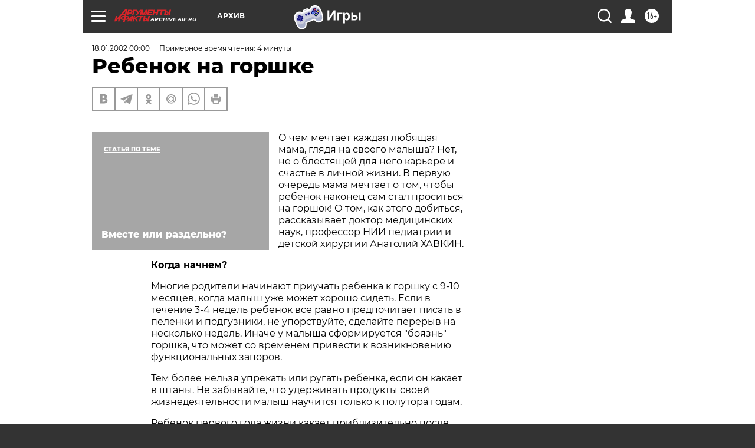

--- FILE ---
content_type: text/html; charset=UTF-8
request_url: https://archive.aif.ru/archive/1687728
body_size: 25193
content:
<!DOCTYPE html>
<!--[if IE 8]><html class="ie8"> <![endif]-->
<!--[if gt IE 8]><!--><html lang="ru"> <!--<![endif]-->
<head>
    <!-- created_at 31-01-2026 19:00:18 -->
    <script>
        window.isIndexPage = 0;
        window.isMobileBrowser = 0;
        window.disableSidebarCut = 1;
        window.bannerDebugMode = 0;
    </script>

                
                                    <meta http-equiv="Content-Type" content="text/html; charset=utf-8" >
<meta name="format-detection" content="telephone=no" >
<meta name="viewport" content="width=device-width, user-scalable=no, initial-scale=1.0, maximum-scale=1.0, minimum-scale=1.0" >
<meta http-equiv="X-UA-Compatible" content="IE=edge,chrome=1" >
<meta name="HandheldFriendly" content="true" >
<meta name="format-detection" content="telephone=no" >
<meta name="theme-color" content="#ffffff" >
<meta name="description" content="О чем мечтает каждая любящая мама, глядя на своего малыша? Нет, не о блестящей для него карьере и счастье в личной жизни. В первую очередь мама мечтает о том, чтобы ребенок наконец сам стал проситься на горшок! О том, как этого добиться, рассказывает доктор медицинских наук, профессор НИИ педиатрии и детской хирургии Анатолий Хавкин." >
<meta name="keywords" content="" >
<meta name="article:published_time" content="2002-01-18T00:00:00+0300" >
<meta property="og:title" content="Ребенок на горшке" >
<meta property="og:description" content="О чем мечтает каждая любящая мама, глядя на своего малыша? Нет, не о блестящей для него карьере и счастье в личной жизни. В первую очередь мама мечтает о том, чтобы ребенок наконец сам стал проситься на горшок! О том, как этого добиться, рассказывает доктор медицинских наук, профессор НИИ педиатрии и детской хирургии Анатолий Хавкин." >
<meta property="og:type" content="article" >
<meta property="og:image" content="https://archive.aif.ru/img/regions_og_image/archive.jpg" >
<meta property="og:url" content="https://archive.aif.ru/archive/1687728" >
<meta property="og:site_name" content="AiF" >
<meta property="twitter:card" content="summary_large_image" >
<meta property="twitter:site" content="@aifonline" >
<meta property="twitter:title" content="Ребенок на горшке" >
<meta property="twitter:description" content="О чем мечтает каждая любящая мама, глядя на своего малыша? Нет, не о блестящей для него карьере и счастье в личной жизни. В первую очередь мама мечтает о том, чтобы ребенок наконец сам стал проситься на горшок! О том, как этого добиться, рассказывает доктор медицинских наук, профессор НИИ педиатрии и детской хирургии Анатолий Хавкин." >
<meta property="twitter:creator" content="@aifonline" >
<meta property="twitter:domain" content="https://archive.aif.ru/archive/1687728" >
<meta name="facebook-domain-verification" content="jiqbwww7rrqnwzjkizob7wrpmgmwq3" >
        <title>Ребенок на горшке | АиФ Архив</title>    <link rel="shortcut icon" type="image/x-icon" href="/favicon.ico" />
    <link rel="icon" type="image/svg+xml" href="/favicon.svg">
    
    <link rel="preload" href="/redesign2018/fonts/montserrat-v15-latin-ext_latin_cyrillic-ext_cyrillic-regular.woff2" as="font" type="font/woff2" crossorigin>
    <link rel="preload" href="/redesign2018/fonts/montserrat-v15-latin-ext_latin_cyrillic-ext_cyrillic-italic.woff2" as="font" type="font/woff2" crossorigin>
    <link rel="preload" href="/redesign2018/fonts/montserrat-v15-latin-ext_latin_cyrillic-ext_cyrillic-700.woff2" as="font" type="font/woff2" crossorigin>
    <link rel="preload" href="/redesign2018/fonts/montserrat-v15-latin-ext_latin_cyrillic-ext_cyrillic-700italic.woff2" as="font" type="font/woff2" crossorigin>
    <link rel="preload" href="/redesign2018/fonts/montserrat-v15-latin-ext_latin_cyrillic-ext_cyrillic-800.woff2" as="font" type="font/woff2" crossorigin>
    <link href="https://archive.aif.ru/amp/archive/1687728" rel="amphtml" >
<link href="https://archive.aif.ru/archive/1687728" rel="canonical" >
<link href="https://archive.aif.ru/redesign2018/css/style.css?cba" media="all" rel="stylesheet" type="text/css" >
<link href="https://archive.aif.ru/img/icon/apple_touch_icon_57x57.png?cba" rel="apple-touch-icon" sizes="57x57" >
<link href="https://archive.aif.ru/img/icon/apple_touch_icon_114x114.png?cba" rel="apple-touch-icon" sizes="114x114" >
<link href="https://archive.aif.ru/img/icon/apple_touch_icon_72x72.png?cba" rel="apple-touch-icon" sizes="72x72" >
<link href="https://archive.aif.ru/img/icon/apple_touch_icon_144x144.png?cba" rel="apple-touch-icon" sizes="144x144" >
<link href="https://archive.aif.ru/img/icon/apple-touch-icon.png?cba" rel="apple-touch-icon" sizes="180x180" >
<link href="https://archive.aif.ru/img/icon/favicon-32x32.png?cba" rel="icon" type="image/png" sizes="32x32" >
<link href="https://archive.aif.ru/img/icon/favicon-16x16.png?cba" rel="icon" type="image/png" sizes="16x16" >
<link href="https://archive.aif.ru/img/manifest.json?cba" rel="manifest" >
<link href="https://archive.aif.ru/img/safari-pinned-tab.svg?cba" rel="mask-icon" color="#d55b5b" >
<link href="https://ads.betweendigital.com" rel="preconnect" crossorigin="" >
        <script type="text/javascript">
    //<!--
    var isRedesignPage = true;    //-->
</script>
<script type="text/javascript" src="https://archive.aif.ru/js/output/jquery.min.js?cba"></script>
<script type="text/javascript" src="https://archive.aif.ru/js/output/header_scripts.js?cba"></script>
<script type="text/javascript">
    //<!--
    var _sf_startpt=(new Date()).getTime()    //-->
</script>
<script type="application/ld+json">
    {"@context":"https:\/\/schema.org","@type":"BreadcrumbList","itemListElement":[{"@type":"ListItem","position":1,"name":"\u0410\u0440\u0433\u0443\u043c\u0435\u043d\u0442\u044b \u0438 \u0424\u0430\u043a\u0442\u044b","item":"https:\/\/archive.aif.ru\/"},{"@type":"ListItem","position":2,"name":"\u0410\u0440\u0445\u0438\u0432","item":"https:\/\/archive.aif.ru\/archive"},{"@type":"ListItem","position":3,"name":"\u0420\u0435\u0431\u0435\u043d\u043e\u043a \u043d\u0430 \u0433\u043e\u0440\u0448\u043a\u0435","item":"https:\/\/archive.aif.ru\/archive\/1687728"}]}</script>
<script type="application/ld+json">
    {"@context":"https:\/\/schema.org","@type":"Article","mainEntityOfPage":{"@type":"WebPage","@id":"https:\/\/archive.aif.ru\/archive\/1687728"},"headline":"\u0420\u0435\u0431\u0435\u043d\u043e\u043a \u043d\u0430 \u0433\u043e\u0440\u0448\u043a\u0435","articleBody":"\r\n\r\n\u041e \u0447\u0435\u043c \u043c\u0435\u0447\u0442\u0430\u0435\u0442 \u043a\u0430\u0436\u0434\u0430\u044f \u043b\u044e\u0431\u044f\u0449\u0430\u044f \u043c\u0430\u043c\u0430, \u0433\u043b\u044f\u0434\u044f \u043d\u0430 \u0441\u0432\u043e\u0435\u0433\u043e \u043c\u0430\u043b\u044b\u0448\u0430? \u041d\u0435\u0442, \u043d\u0435 \u043e \u0431\u043b\u0435\u0441\u0442\u044f\u0449\u0435\u0439 \u0434\u043b\u044f \u043d\u0435\u0433\u043e \u043a\u0430\u0440\u044c\u0435\u0440\u0435 \u0438 \u0441\u0447\u0430\u0441\u0442\u044c\u0435 \u0432 \u043b\u0438\u0447\u043d\u043e\u0439 \u0436\u0438\u0437\u043d\u0438. \u0412 \u043f\u0435\u0440\u0432\u0443\u044e \u043e\u0447\u0435\u0440\u0435\u0434\u044c \u043c\u0430\u043c\u0430 \u043c\u0435\u0447\u0442\u0430\u0435\u0442 \u043e \u0442\u043e\u043c, \u0447\u0442\u043e\u0431\u044b \u0440\u0435\u0431\u0435\u043d\u043e\u043a \u043d\u0430\u043a\u043e\u043d\u0435\u0446 \u0441\u0430\u043c \u0441\u0442\u0430\u043b \u043f\u0440\u043e\u0441\u0438\u0442\u044c\u0441\u044f \u043d\u0430 \u0433\u043e\u0440\u0448\u043e\u043a! \u041e \u0442\u043e\u043c, \u043a\u0430\u043a \u044d\u0442\u043e\u0433\u043e \u0434\u043e\u0431\u0438\u0442\u044c\u0441\u044f, \u0440\u0430\u0441\u0441\u043a\u0430\u0437\u044b\u0432\u0430\u0435\u0442 \u0434\u043e\u043a\u0442\u043e\u0440 \u043c\u0435\u0434\u0438\u0446\u0438\u043d\u0441\u043a\u0438\u0445 \u043d\u0430\u0443\u043a, \u043f\u0440\u043e\u0444\u0435\u0441\u0441\u043e\u0440 \u041d\u0418\u0418 \u043f\u0435\u0434\u0438\u0430\u0442\u0440\u0438\u0438 \u0438 \u0434\u0435\u0442\u0441\u043a\u043e\u0439 \u0445\u0438\u0440\u0443\u0440\u0433\u0438\u0438 \u0410\u043d\u0430\u0442\u043e\u043b\u0438\u0439 \u0425\u0410\u0412\u041a\u0418\u041d.\r\n\r\n\r\n\u041a\u043e\u0433\u0434\u0430 \u043d\u0430\u0447\u043d\u0435\u043c?\r\n\r\n\r\n\r\n\r\n\u041c\u043d\u043e\u0433\u0438\u0435 \u0440\u043e\u0434\u0438\u0442\u0435\u043b\u0438 \u043d\u0430\u0447\u0438\u043d\u0430\u044e\u0442 \u043f\u0440\u0438\u0443\u0447\u0430\u0442\u044c \u0440\u0435\u0431\u0435\u043d\u043a\u0430 \u043a \u0433\u043e\u0440\u0448\u043a\u0443 \u0441 9-10 \u043c\u0435\u0441\u044f\u0446\u0435\u0432, \u043a\u043e\u0433\u0434\u0430 \u043c\u0430\u043b\u044b\u0448 \u0443\u0436\u0435 \u043c\u043e\u0436\u0435\u0442 \u0445\u043e\u0440\u043e\u0448\u043e \u0441\u0438\u0434\u0435\u0442\u044c.  \u0415\u0441\u043b\u0438 \u0432 \u0442\u0435\u0447\u0435\u043d\u0438\u0435 3-4 \u043d\u0435\u0434\u0435\u043b\u044c \u0440\u0435\u0431\u0435\u043d\u043e\u043a \u0432\u0441\u0435 \u0440\u0430\u0432\u043d\u043e \u043f\u0440\u0435\u0434\u043f\u043e\u0447\u0438\u0442\u0430\u0435\u0442 \u043f\u0438\u0441\u0430\u0442\u044c \u0432 \u043f\u0435\u043b\u0435\u043d\u043a\u0438 \u0438 \u043f\u043e\u0434\u0433\u0443\u0437\u043d\u0438\u043a\u0438, \u043d\u0435 \u0443\u043f\u043e\u0440\u0441\u0442\u0432\u0443\u0439\u0442\u0435, \u0441\u0434\u0435\u043b\u0430\u0439\u0442\u0435 \u043f\u0435\u0440\u0435\u0440\u044b\u0432 \u043d\u0430 \u043d\u0435\u0441\u043a\u043e\u043b\u044c\u043a\u043e \u043d\u0435\u0434\u0435\u043b\u044c. \u0418\u043d\u0430\u0447\u0435 \u0443 \u043c\u0430\u043b\u044b\u0448\u0430 \u0441\u0444\u043e\u0440\u043c\u0438\u0440\u0443\u0435\u0442\u0441\u044f \"\u0431\u043e\u044f\u0437\u043d\u044c\" \u0433\u043e\u0440\u0448\u043a\u0430, \u0447\u0442\u043e \u043c\u043e\u0436\u0435\u0442 \u0441\u043e \u0432\u0440\u0435\u043c\u0435\u043d\u0435\u043c \u043f\u0440\u0438\u0432\u0435\u0441\u0442\u0438 \u043a \u0432\u043e\u0437\u043d\u0438\u043a\u043d\u043e\u0432\u0435\u043d\u0438\u044e \u0444\u0443\u043d\u043a\u0446\u0438\u043e\u043d\u0430\u043b\u044c\u043d\u044b\u0445 \u0437\u0430\u043f\u043e\u0440\u043e\u0432.\r\n\r\n\r\n\u0422\u0435\u043c \u0431\u043e\u043b\u0435\u0435 \u043d\u0435\u043b\u044c\u0437\u044f \u0443\u043f\u0440\u0435\u043a\u0430\u0442\u044c \u0438\u043b\u0438 \u0440\u0443\u0433\u0430\u0442\u044c \u0440\u0435\u0431\u0435\u043d\u043a\u0430, \u0435\u0441\u043b\u0438 \u043e\u043d \u043a\u0430\u043a\u0430\u0435\u0442 \u0432 \u0448\u0442\u0430\u043d\u044b. \u041d\u0435 \u0437\u0430\u0431\u044b\u0432\u0430\u0439\u0442\u0435, \u0447\u0442\u043e \u0443\u0434\u0435\u0440\u0436\u0438\u0432\u0430\u0442\u044c \u043f\u0440\u043e\u0434\u0443\u043a\u0442\u044b \u0441\u0432\u043e\u0435\u0439 \u0436\u0438\u0437\u043d\u0435\u0434\u0435\u044f\u0442\u0435\u043b\u044c\u043d\u043e\u0441\u0442\u0438 \u043c\u0430\u043b\u044b\u0448 \u043d\u0430\u0443\u0447\u0438\u0442\u0441\u044f \u0442\u043e\u043b\u044c\u043a\u043e \u043a \u043f\u043e\u043b\u0443\u0442\u043e\u0440\u0430 \u0433\u043e\u0434\u0430\u043c. \r\n\r\n\r\n\u0420\u0435\u0431\u0435\u043d\u043e\u043a \u043f\u0435\u0440\u0432\u043e\u0433\u043e \u0433\u043e\u0434\u0430 \u0436\u0438\u0437\u043d\u0438 \u043a\u0430\u043a\u0430\u0435\u0442 \u043f\u0440\u0438\u0431\u043b\u0438\u0437\u0438\u0442\u0435\u043b\u044c\u043d\u043e \u043f\u043e\u0441\u043b\u0435 \u043a\u0430\u0436\u0434\u043e\u0433\u043e \u043a\u043e\u0440\u043c\u043b\u0435\u043d\u0438\u044f. \u041f\u043e\u0441\u0442\u0435\u043f\u0435\u043d\u043d\u043e, \u043a\u043e\u0433\u0434\u0430 \u0432 \u0440\u0430\u0446\u0438\u043e\u043d \u043d\u0430\u0447\u0438\u043d\u0430\u0435\u0442 \u0432\u0432\u043e\u0434\u0438\u0442\u044c\u0441\u044f \u0433\u0443\u0441\u0442\u0430\u044f \u043f\u0438\u0449\u0430, \u0442. \u0435. \u043e\u0432\u043e\u0449\u043d\u044b\u0435 \u043f\u044e\u0440\u0435, \u043c\u044f\u0441\u043e, \u043a\u0430\u0448\u0438 - \u0432 \u0432\u043e\u0437\u0440\u0430\u0441\u0442\u0435 \u043f\u0440\u0438\u043c\u0435\u0440\u043d\u043e 6 \u043c\u0435\u0441\u044f\u0446\u0435\u0432 - \u0447\u0430\u0441\u0442\u043e\u0442\u0430 \u0441\u0442\u0443\u043b\u0430 \u0441\u043e\u0441\u0442\u0430\u0432\u043b\u044f\u0435\u0442 2-3 \u0440\u0430\u0437\u0430 \u0432 \u0434\u0435\u043d\u044c. \u0418 \u0432\u043e\u0442 \u0432 \u044d\u0442\u043e\u0442 \u043c\u043e\u043c\u0435\u043d\u0442 \u043c\u043e\u0436\u043d\u043e \u043f\u0440\u043e\u0441\u0442\u043e \u0432\u044b\u0441\u0430\u0436\u0438\u0432\u0430\u0442\u044c \u0440\u0435\u0431\u0435\u043d\u043a\u0430 \u043d\u0430 \u0433\u043e\u0440\u0448\u043e\u043a,  \u0445\u043e\u0442\u044f \u0431\u044b \u0434\u043b\u044f \u0442\u043e\u0433\u043e, \u0447\u0442\u043e\u0431\u044b \u0441\u044d\u043a\u043e\u043d\u043e\u043c\u0438\u0442\u044c \u043f\u043e\u0434\u0433\u0443\u0437\u043d\u0438\u043a. \u041d\u043e \u043d\u0443\u0436\u043d\u043e \u043f\u043e\u043d\u0438\u043c\u0430\u0442\u044c, \u0447\u0442\u043e \u044d\u0442\u043e \u043d\u0435 \u0431\u0443\u0434\u0435\u0442 \u044f\u0432\u043b\u044f\u0442\u044c\u0441\u044f \u043f\u0440\u0438\u0443\u0447\u0435\u043d\u0438\u0435\u043c \u043a \u0433\u043e\u0440\u0448\u043a\u0443 \u043a\u0430\u043a \u043a \u0442\u0430\u043a\u043e\u0432\u043e\u043c\u0443. \u041f\u0440\u0438\u0432\u044b\u0447\u043a\u0443 \u043d\u0430\u0447\u043d\u0435\u0442\u0435 \u0443 \u043d\u0435\u0433\u043e \u0432\u044b\u0440\u0430\u0431\u0430\u0442\u044b\u0432\u0430\u0442\u044c \u0432 9-12 \u043c\u0435\u0441\u044f\u0446\u0435\u0432.\r\n\r\n\r\n\u0414\u043e\u043b\u044c\u0448\u0435 10 \u043c\u0438\u043d\u0443\u0442 \u0434\u0435\u0440\u0436\u0430\u0442\u044c \u0440\u0435\u0431\u0435\u043d\u043a\u0430 \u043d\u0430 \u0433\u043e\u0440\u0448\u043a\u0435 \u043d\u0435\u043b\u044c\u0437\u044f. \u0412 \u0445\u0443\u0434\u0448\u0435\u043c \u0441\u043b\u0443\u0447\u0430\u0435 \u0443 \u043c\u0430\u043b\u044b\u0448\u0430 \u043c\u043e\u0436\u0435\u0442 \u0434\u0430\u0436\u0435 \u043f\u0440\u043e\u0438\u0437\u043e\u0439\u0442\u0438 \u0432\u044b\u043f\u0430\u0434\u0435\u043d\u0438\u0435 \u043f\u0440\u044f\u043c\u043e\u0439 \u043a\u0438\u0448\u043a\u0438. \u041e\u0431\u044b\u0447\u043d\u043e \u0440\u043e\u0434\u0438\u0442\u0435\u043b\u0438 \u043a\u0430\u043a-\u0442\u043e \u0441\u0442\u0430\u0440\u0430\u044e\u0442\u0441\u044f \u0441\u0442\u0438\u043c\u0443\u043b\u0438\u0440\u043e\u0432\u0430\u0442\u044c \u0430\u043a\u0442 \u0434\u0435\u0444\u0435\u043a\u0430\u0446\u0438\u0438 \u043e\u043f\u0440\u0435\u0434\u0435\u043b\u0435\u043d\u043d\u044b\u043c\u0438 \u0437\u0432\u0443\u043a\u0430\u043c\u0438 \u0438\u043b\u0438 \u0432\u043a\u043b\u044e\u0447\u0430\u044e\u0442 \u0432\u043e\u0434\u0443, \u0447\u0442\u043e\u0431\u044b \u0440\u0435\u0431\u0435\u043d\u043e\u043a \u043f\u043e\u043f\u0438\u0441\u0430\u043b.\r\n\r\n\r\n\u0413\u043e\u0440\u0448\u043a\u0438 - \u0434\u0435\u0442\u044f\u043c \u043d\u0435 \u0438\u0433\u0440\u0443\u0448\u043a\u0438 \r\n\r\n\r\n\u041d\u0438 \u0432 \u043a\u043e\u0435\u043c \u0441\u043b\u0443\u0447\u0430\u0435 \u043d\u0435\u043b\u044c\u0437\u044f \u043f\u0440\u0435\u0432\u0440\u0430\u0449\u0430\u0442\u044c \u0433\u043e\u0440\u0448\u043e\u043a \u0432 \u0430\u0442\u0442\u0440\u0430\u043a\u0446\u0438\u043e\u043d. \u041d\u0435\u043b\u044c\u0437\u044f \u0434\u0430\u0432\u0430\u0442\u044c \u0440\u0435\u0431\u0435\u043d\u043a\u0443 \u0434\u043e\u043b\u0433\u043e \u0441\u0438\u0434\u0435\u0442\u044c \u043d\u0430 \u0433\u043e\u0440\u0448\u043a\u0435, \u0447\u0438\u0442\u0430\u0442\u044c \u0435\u043c\u0443 \u0432 \u044d\u0442\u043e \u0432\u0440\u0435\u043c\u044f \u0441\u043a\u0430\u0437\u043a\u0438, \u043f\u043b\u044f\u0441\u0430\u0442\u044c, \u043f\u0435\u0442\u044c \u043f\u0435\u0441\u043d\u0438 \u043f\u0435\u0440\u0435\u0434 \u043d\u0438\u043c, \u0434\u0430\u0432\u0430\u0442\u044c \u0438\u0433\u0440\u0443\u0448\u043a\u0438. \u041d\u0435\u043a\u043e\u0442\u043e\u0440\u044b\u043c \u0434\u0435\u0442\u044f\u043c \u043f\u043e\u0442\u043e\u043c \u043f\u0440\u043e\u0441\u0442\u043e \u043d\u0440\u0430\u0432\u0438\u0442\u0441\u044f \u0441\u0438\u0434\u0435\u0442\u044c \u043d\u0430 \u0433\u043e\u0440\u0448\u043a\u0435.\r\n\r\n\r\n\u041f\u0440\u0438 \u043f\u0440\u0430\u0432\u0438\u043b\u044c\u043d\u043e\u043c \u0432\u044b\u0440\u0430\u0431\u0430\u0442\u044b\u0432\u0430\u043d\u0438\u0438 \u0433\u0438\u0433\u0438\u0435\u043d\u0438\u0447\u0435\u0441\u043a\u0438\u0445 \u043d\u0430\u0432\u044b\u043a\u043e\u0432 \u043c\u0430\u043b\u044b\u0448 \u0432\u0441\u043a\u043e\u0440\u0435 \u0441\u0430\u043c \u043f\u043e\u0439\u043c\u0435\u0442, \u0447\u0442\u043e \u043d\u0443\u0436\u043d\u043e \u0434\u0435\u043b\u0430\u0442\u044c. \u0410 \u0432\u0441\u0435 \u0433\u043e\u0440\u0448\u043a\u0438-\u0438\u0433\u0440\u0443\u0448\u043a\u0438 \u0432 \u0432\u0438\u0434\u0435 \u043f\u0430\u0440\u043e\u0432\u043e\u0437\u043e\u0432 \u0438 \u0434\u0438\u043d\u043e\u0437\u0430\u0432\u0440\u043e\u0432 \u0431\u0443\u0434\u0443\u0442 \u0442\u043e\u043b\u044c\u043a\u043e \u043e\u0442\u0432\u043b\u0435\u043a\u0430\u0442\u044c \u0432\u043d\u0438\u043c\u0430\u043d\u0438\u0435. \u0412\u0441\u0435-\u0442\u0430\u043a\u0438 \u043f\u0440\u043e\u0446\u0435\u0441\u0441 \u043e\u0447\u0438\u0449\u0435\u043d\u0438\u044f \u043e\u0440\u0433\u0430\u043d\u0438\u0437\u043c\u0430 \u043e\u0442 \u0442\u043e\u043a\u0441\u0438\u0447\u0435\u0441\u043a\u0438\u0445 \u0432\u0435\u0449\u0435\u0441\u0442\u0432, \u0448\u043b\u0430\u043a\u043e\u0432, \u043f\u0440\u043e\u0434\u0443\u043a\u0442\u043e\u0432 \u0436\u0438\u0437\u043d\u0435\u0434\u0435\u044f\u0442\u0435\u043b\u044c\u043d\u043e\u0441\u0442\u0438 - \u043c\u043e\u043c\u0435\u043d\u0442 \u0441\u043e\u043a\u0440\u043e\u0432\u0435\u043d\u043d\u044b\u0439 \u0438 \u043e\u0447\u0435\u043d\u044c \u0441\u0435\u0440\u044c\u0435\u0437\u043d\u044b\u0439.\r\n\r\n\r\n\u0421\u0430\u043c \u0433\u043e\u0440\u0448\u043e\u043a \u0434\u043e\u043b\u0436\u0435\u043d \u0431\u044b\u0442\u044c \u043f\u0440\u0435\u0436\u0434\u0435 \u0432\u0441\u0435\u0433\u043e \u0443\u0434\u043e\u0431\u043d\u044b\u043c, \u0442\u0435\u043f\u043b\u044b\u043c (\u043d\u0435 \u043c\u0435\u0442\u0430\u043b\u043b\u0438\u0447\u0435\u0441\u043a\u0438\u043c). \u041c\u0430\u043b\u044b\u0448 \u0434\u043e\u043b\u0436\u0435\u043d \u0447\u0443\u0432\u0441\u0442\u0432\u043e\u0432\u0430\u0442\u044c \u0441\u0435\u0431\u044f \u043a\u043e\u043c\u0444\u043e\u0440\u0442\u043d\u043e. \u0412\u043e\u0437\u043c\u043e\u0436\u043d\u043e, \u0434\u0430\u0436\u0435 \u043f\u043e\u0441\u043b\u0435 \u043f\u0440\u0438\u0432\u044b\u043a\u0430\u043d\u0438\u044f \u043a \u0433\u043e\u0440\u0448\u043a\u0443 \u0440\u0435\u0431\u0435\u043d\u043e\u043a \u0438\u043d\u043e\u0433\u0434\u0430 \u0431\u0443\u0434\u0435\u0442 \"\u0445\u043e\u0434\u0438\u0442\u044c\" \u0432 \u0448\u0442\u0430\u043d\u044b. \u0422\u0443\u0442 \u043d\u0430\u0434\u043e \u043f\u043e\u043c\u043d\u0438\u0442\u044c, \u0447\u0442\u043e \u0441\u043f\u043e\u0441\u043e\u0431\u043d\u043e\u0441\u0442\u044c \u043a\u043e\u043d\u0442\u0440\u043e\u043b\u0438\u0440\u043e\u0432\u0430\u0442\u044c \u0441\u043e\u0441\u0442\u043e\u044f\u043d\u0438\u0435 \u043c\u043e\u0447\u0435\u0432\u043e\u0433\u043e \u043f\u0443\u0437\u044b\u0440\u044f \u0438 \u043c\u043e\u0447\u0435\u0432\u044b\u0432\u043e\u0434\u044f\u0449\u0438\u0445 \u043f\u0443\u0442\u0435\u0439 \u043f\u0440\u043e\u0438\u0441\u0445\u043e\u0434\u0438\u0442 \u0433\u0434\u0435-\u0442\u043e \u043a 4-5 \u0433\u043e\u0434\u0430\u043c. \u0418 \u0432 \u0442\u043e\u043c, \u0447\u0442\u043e \u0440\u0435\u0431\u0435\u043d\u043e\u043a \u043d\u0435 \u0434\u043e\u0431\u0435\u0436\u0430\u043b \u0434\u043e \u0433\u043e\u0440\u0448\u043a\u0430, \u043d\u0438\u043a\u0430\u043a\u043e\u0433\u043e \u043a\u0440\u0438\u043c\u0438\u043d\u0430\u043b\u0430, \u043a\u043e\u043d\u0435\u0447\u043d\u043e, \u043d\u0435\u0442. \u0414\u0440\u0443\u0433\u043e\u0435 \u0434\u0435\u043b\u043e, \u0435\u0441\u043b\u0438 \u044d\u0442\u043e \u043f\u0440\u043e\u0438\u0441\u0445\u043e\u0434\u0438\u0442 \u0447\u0430\u0441\u0442\u043e, \u0440\u0435\u0433\u0443\u043b\u044f\u0440\u043d\u043e - \u0442\u043e\u0433\u0434\u0430, \u0432\u043e\u0437\u043c\u043e\u0436\u043d\u043e, \u0441\u0442\u043e\u0438\u0442 \u043f\u043e\u0441\u043e\u0432\u0435\u0442\u043e\u0432\u0430\u0442\u044c\u0441\u044f \u0441\u043e \u0441\u043f\u0435\u0446\u0438\u0430\u043b\u0438\u0441\u0442\u0430\u043c\u0438.\r\n\r\n\r\n\u041c\u0430\u043b\u044c\u0447\u0438\u043a\u043e\u0432 \u043f\u0440\u0438\u0443\u0447\u0430\u044e\u0442 \u043f\u0438\u0441\u0430\u0442\u044c \u0441\u043d\u0430\u0447\u0430\u043b\u0430 \u0441\u0438\u0434\u044f \u043d\u0430 \u0433\u043e\u0440\u0448\u043a\u0435. \u041a\u043e\u0433\u0434\u0430 \u043e\u043d \u043f\u043e\u0434\u0440\u0430\u0441\u0442\u0435\u0442, \u0431\u0443\u0434\u0435\u0442 \u0445\u043e\u0440\u043e\u0448\u043e \u0445\u043e\u0434\u0438\u0442\u044c \u0438 \u0443\u0436\u0435 \u043a\u043e\u0435-\u0447\u0442\u043e \u043f\u043e\u043d\u0438\u043c\u0430\u0442\u044c, \u043c\u043e\u0436\u043d\u043e \u043f\u0440\u0438\u0443\u0447\u0430\u0442\u044c \u0435\u0433\u043e \u0434\u0435\u043b\u0430\u0442\u044c \u0441\u0432\u043e\u0438 \u0434\u0435\u043b\u0430 \u0441\u0442\u043e\u044f. \u0417\u0430\u043d\u0438\u043c\u0430\u0442\u044c\u0441\u044f \u0441\u0442\u043e\u043b\u044c \u0438\u043d\u0442\u0438\u043c\u043d\u044b\u043c \u043f\u0440\u043e\u0446\u0435\u0441\u0441\u043e\u043c \u0434\u043e\u043b\u0436\u0435\u043d \u0432\u0441\u0435-\u0442\u0430\u043a\u0438 \u043f\u0430\u043f\u0430, \u043f\u043e\u0442\u043e\u043c\u0443 \u0447\u0442\u043e \u0434\u0435\u0442\u0438 \u043e\u0447\u0435\u043d\u044c \u043b\u044e\u0431\u044f\u0442 \u043f\u043e\u0434\u0440\u0430\u0436\u0430\u0442\u044c \u0440\u043e\u0434\u0438\u0442\u0435\u043b\u044f\u043c. \u041f\u0440\u0438\u043c\u0435\u0440\u043d\u043e \u0441 \u0442\u0440\u0435\u0445 \u043b\u0435\u0442 \u0443\u0436\u0435 \u043c\u043e\u0436\u043d\u043e \u043f\u043e\u043a\u0430\u0437\u0430\u0442\u044c \u0438 \u043e\u0431\u044a\u044f\u0441\u043d\u0438\u0442\u044c \u0440\u0435\u0431\u0435\u043d\u043a\u0443, \u0447\u0442\u043e \u043d\u0443\u0436\u043d\u043e \u0434\u0435\u043b\u0430\u0442\u044c.\r\n\r\n\r\n\u0427\u0442\u043e\u0431\u044b \u043f\u0440\u043e\u0446\u0435\u0441\u0441 \u043f\u043e\u0448\u0435\u043b \u0432 \u043f\u0440\u044f\u043c\u043e\u043c \u0441\u043c\u044b\u0441\u043b\u0435, \u0442. \u0435. \u043f\u0440\u043e\u0438\u0437\u043e\u0448\u043b\u043e \u043e\u043f\u043e\u0440\u043e\u0436\u043d\u0435\u043d\u0438\u0435 \u043a\u0438\u0448\u0435\u0447\u043d\u0438\u043a\u0430 \u0438 \u043c\u043e\u0447\u0435\u0432\u043e\u0433\u043e \u043f\u0443\u0437\u044b\u0440\u044f, \u043d\u0443\u0436\u043d\u043e, \u0447\u0442\u043e\u0431\u044b \u043c\u0430\u043b\u044b\u0448 \u043e\u0431\u044f\u0437\u0430\u0442\u0435\u043b\u044c\u043d\u043e \u043f\u0440\u0438\u0441\u0435\u0434\u0430\u043b (\u0441\u0438\u0434\u0435\u043b \u043d\u0430 \u043a\u043e\u0440\u0442\u043e\u0447\u043a\u0430\u0445), \u043e\u043f\u0438\u0440\u0430\u044f\u0441\u044c \u043d\u0430 \u043f\u044f\u0442\u043a\u0438. \u041f\u043e\u044d\u0442\u043e\u043c\u0443 \u0434\u0435\u0442\u0441\u043a\u0438\u0435 \u0441\u0438\u0434\u0435\u043d\u044c\u044f \u0434\u043b\u044f \u0443\u043d\u0438\u0442\u0430\u0437\u0430 \u0432\u0430\u043c \u043d\u0435 \u043f\u043e\u043c\u043e\u0449\u043d\u0438\u043a\u0438.\r\n\r\n\r\n\u041a\u043e\u0433\u0434\u0430 \u0440\u0435\u0431\u0435\u043d\u043e\u043a \u043f\u043e\u0434\u0440\u0430\u0441\u0442\u0435\u0442, \u0431\u0443\u0434\u0435\u0442 \u043f\u0440\u0438\u0443\u0447\u0435\u043d \u043a \u0442\u0443\u0430\u043b\u0435\u0442\u0443 - \u0434\u0435\u0442\u0441\u043a\u0438\u0435 \u0441\u0438\u0434\u0435\u043d\u044c\u044f \u0435\u0449\u0435 \u043f\u0440\u0438\u0433\u043e\u0434\u044f\u0442\u0441\u044f, \u0430 \u0434\u043b\u044f \u043c\u0430\u043b\u044b\u0448\u0435\u0439 \u0431\u043e\u043b\u044c\u0448\u0435 \u043f\u043e\u0434\u043e\u0439\u0434\u0435\u0442 \u0433\u043e\u0440\u0448\u043e\u043a. \u0415\u0441\u043b\u0438 \u0443\u0436 \u0443 \u0440\u043e\u0434\u0438\u0442\u0435\u043b\u0435\u0439 \u0442\u0430\u043a\u0430\u044f \u0431\u043e\u043b\u044c\u0448\u0430\u044f \u043b\u044e\u0431\u043e\u0432\u044c \u043a \u0443\u043d\u0438\u0442\u0430\u0437\u0430\u043c, \u0442\u043e \u0432\u044b\u043f\u0443\u0441\u043a\u0430\u044e\u0442\u0441\u044f \u0441\u043f\u0435\u0446\u0438\u0430\u043b\u044c\u043d\u044b\u0435 \u0434\u0435\u0442\u0441\u043a\u0438\u0435 \u0443\u043d\u0438\u0442\u0430\u0437\u044b - \u043d\u0438\u0437\u043a\u0438\u0435 \u0438 \u0443\u0434\u043e\u0431\u043d\u044b\u0435.\r\n\r\n\r\n\u041d\u0435 \u0443\u0441\u0442\u0430\u043d\u0430\u0432\u043b\u0438\u0432\u0430\u0439\u0442\u0435 \u043d\u0438\u043a\u0430\u043a\u0438\u0445 \u0441\u0440\u043e\u043a\u043e\u0432. \u041f\u0440\u0438\u0437\u043d\u0430\u0439\u0442\u0435\u0441\u044c, \u0432\u0435\u0434\u044c \u0447\u0430\u0441\u0442\u043e \u0432\u043e\u0437\u043d\u0438\u043a\u0430\u044e\u0442 \u043c\u044b\u0441\u043b\u0438: \u043f\u043e\u0447\u0435\u043c\u0443 \u0443 \u041c\u0430\u0448\u0438 \u0440\u0435\u0431\u0435\u043d\u043a\u0443 \u0433\u043e\u0434\u0438\u043a, \u0430 \u043e\u043d \u0443 \u043d\u0435\u0435 \u0443\u0436\u0435 \u0438 \u043f\u0438\u0441\u0430\u0435\u0442 \u043d\u0430 \u0433\u043e\u0440\u0448\u043e\u043a, \u0438 \u043a\u0430\u043a\u0430\u0435\u0442, \u0438 \u0441 \u0448\u0435\u0441\u0442\u043e\u043c \u043f\u0440\u044b\u0433\u0430\u0435\u0442? \u0412\u0441\u0435 \u0434\u0435\u0442\u0438 \u0440\u0430\u0437\u043d\u044b\u0435, \u0443 \u0432\u0441\u0435\u0445 \u0440\u0430\u0437\u043d\u044b\u0435 \u0442\u0435\u043c\u043f\u044b \u0440\u0430\u0437\u0432\u0438\u0442\u0438\u044f \u0438 \u0441\u043e\u0437\u0440\u0435\u0432\u0430\u043d\u0438\u044f.\r\n\u0421\u043c\u043e\u0442\u0440\u0438\u0442\u0435 \u0442\u0430\u043a\u0436\u0435:\r\n\r\n    \u041f\u043e\u0447\u0435\u043c\u0443 \u043c\u0430\u043b\u044b\u0448 \u0432 \u0448\u043a\u043e\u043b\u0435 \u0440\u0430\u0441\u0441\u0435\u044f\u043d? (23.03.2004)&nbsp;&rarr;\r\n    \u0421 3 \u0434\u043e 7 \u043b\u0435\u0442. \u0421\u043a\u043e\u0440\u043e \u0432 \u0441\u0430\u0434\u0438\u043a&nbsp;&rarr;\r\n    \u0414\u0435\u0442\u0441\u043a\u0438\u0435 \u0441\u0442\u0440\u0430\u0445\u0438 (05.06.2006)&nbsp;&rarr;\r\n ...","author":[{"@type":"Organization","name":"\u0410\u0440\u0433\u0443\u043c\u0435\u043d\u0442\u044b \u0438 \u0424\u0430\u043a\u0442\u044b","url":"https:\/\/aif.ru\/"}],"keywords":["\u0410\u0440\u0445\u0438\u0432"],"datePublished":"2002-01-18T00:00:00+03:00","dateModified":"2021-03-10T09:53:24+03:00","interactionStatistic":[{"@type":"InteractionCounter","interactionType":"http:\/\/schema.org\/CommentAction","userInteractionCount":0}]}</script>
<script type="text/javascript" src="https://yastatic.net/s3/passport-sdk/autofill/v1/sdk-suggest-with-polyfills-latest.js?cba"></script>
<script type="text/javascript">
    //<!--
    window.YandexAuthParams = {"oauthQueryParams":{"client_id":"b104434ccf5a4638bdfe8a9101264f3c","response_type":"code","redirect_uri":"https:\/\/aif.ru\/oauth\/yandex\/callback"},"tokenPageOrigin":"https:\/\/aif.ru"};    //-->
</script>
<script type="text/javascript">
    //<!--
    function AdFox_getWindowSize() {
    var winWidth,winHeight;
	if( typeof( window.innerWidth ) == 'number' ) {
		//Non-IE
		winWidth = window.innerWidth;
		winHeight = window.innerHeight;
	} else if( document.documentElement && ( document.documentElement.clientWidth || document.documentElement.clientHeight ) ) {
		//IE 6+ in 'standards compliant mode'
		winWidth = document.documentElement.clientWidth;
		winHeight = document.documentElement.clientHeight;
	} else if( document.body && ( document.body.clientWidth || document.body.clientHeight ) ) {
		//IE 4 compatible
		winWidth = document.body.clientWidth;
		winHeight = document.body.clientHeight;
	}
	return {"width":winWidth, "height":winHeight};
}//END function AdFox_getWindowSize

function AdFox_getElementPosition(elemId){
    var elem;
    
    if (document.getElementById) {
		elem = document.getElementById(elemId);
	}
	else if (document.layers) {
		elem = document.elemId;
	}
	else if (document.all) {
		elem = document.all.elemId;
	}
    var w = elem.offsetWidth;
    var h = elem.offsetHeight;	
    var l = 0;
    var t = 0;
	
    while (elem)
    {
        l += elem.offsetLeft;
        t += elem.offsetTop;
        elem = elem.offsetParent;
    }

    return {"left":l, "top":t, "width":w, "height":h};
} //END function AdFox_getElementPosition

function AdFox_getBodyScrollTop(){
	return self.pageYOffset || (document.documentElement && document.documentElement.scrollTop) || (document.body && document.body.scrollTop);
} //END function AdFox_getBodyScrollTop

function AdFox_getBodyScrollLeft(){
	return self.pageXOffset || (document.documentElement && document.documentElement.scrollLeft) || (document.body && document.body.scrollLeft);
}//END function AdFox_getBodyScrollLeft

function AdFox_Scroll(elemId,elemSrc){
   var winPos = AdFox_getWindowSize();
   var winWidth = winPos.width;
   var winHeight = winPos.height;
   var scrollY = AdFox_getBodyScrollTop();
   var scrollX =  AdFox_getBodyScrollLeft();
   var divId = 'AdFox_banner_'+elemId;
   var ltwhPos = AdFox_getElementPosition(divId);
   var lPos = ltwhPos.left;
   var tPos = ltwhPos.top;

   if(scrollY+winHeight+5 >= tPos && scrollX+winWidth+5 >= lPos){
      AdFox_getCodeScript(1,elemId,elemSrc);
	  }else{
	     setTimeout('AdFox_Scroll('+elemId+',"'+elemSrc+'");',100);
	  }
}//End function AdFox_Scroll    //-->
</script>
<script type="text/javascript">
    //<!--
    function AdFox_SetLayerVis(spritename,state){
   document.getElementById(spritename).style.visibility=state;
}

function AdFox_Open(AF_id){
   AdFox_SetLayerVis('AdFox_DivBaseFlash_'+AF_id, "hidden");
   AdFox_SetLayerVis('AdFox_DivOverFlash_'+AF_id, "visible");
}

function AdFox_Close(AF_id){
   AdFox_SetLayerVis('AdFox_DivOverFlash_'+AF_id, "hidden");
   AdFox_SetLayerVis('AdFox_DivBaseFlash_'+AF_id, "visible");
}

function AdFox_getCodeScript(AF_n,AF_id,AF_src){
   var AF_doc;
   if(AF_n<10){
      try{
	     if(document.all && !window.opera){
		    AF_doc = window.frames['AdFox_iframe_'+AF_id].document;
			}else if(document.getElementById){
			         AF_doc = document.getElementById('AdFox_iframe_'+AF_id).contentDocument;
					 }
		 }catch(e){}
    if(AF_doc){
	   AF_doc.write('<scr'+'ipt type="text/javascript" src="'+AF_src+'"><\/scr'+'ipt>');
	   }else{
	      setTimeout('AdFox_getCodeScript('+(++AF_n)+','+AF_id+',"'+AF_src+'");', 100);
		  }
		  }
}

function adfoxSdvigContent(banID, flashWidth, flashHeight){
	var obj = document.getElementById('adfoxBanner'+banID).style;
	if (flashWidth == '100%') obj.width = flashWidth;
	    else obj.width = flashWidth + "px";
	if (flashHeight == '100%') obj.height = flashHeight;
	    else obj.height = flashHeight + "px";
}

function adfoxVisibilityFlash(banName, flashWidth, flashHeight){
    	var obj = document.getElementById(banName).style;
	if (flashWidth == '100%') obj.width = flashWidth;
	    else obj.width = flashWidth + "px";
	if (flashHeight == '100%') obj.height = flashHeight;
	    else obj.height = flashHeight + "px";
}

function adfoxStart(banID, FirShowFlNum, constVisFlashFir, sdvigContent, flash1Width, flash1Height, flash2Width, flash2Height){
	if (FirShowFlNum == 1) adfoxVisibilityFlash('adfoxFlash1'+banID, flash1Width, flash1Height);
	    else if (FirShowFlNum == 2) {
		    adfoxVisibilityFlash('adfoxFlash2'+banID, flash2Width, flash2Height);
	        if (constVisFlashFir == 'yes') adfoxVisibilityFlash('adfoxFlash1'+banID, flash1Width, flash1Height);
		    if (sdvigContent == 'yes') adfoxSdvigContent(banID, flash2Width, flash2Height);
		        else adfoxSdvigContent(banID, flash1Width, flash1Height);
	}
}

function adfoxOpen(banID, constVisFlashFir, sdvigContent, flash2Width, flash2Height){
	var aEventOpenClose = new Image();
	var obj = document.getElementById("aEventOpen"+banID);
	if (obj) aEventOpenClose.src =  obj.title+'&rand='+Math.random()*1000000+'&prb='+Math.random()*1000000;
	adfoxVisibilityFlash('adfoxFlash2'+banID, flash2Width, flash2Height);
	if (constVisFlashFir != 'yes') adfoxVisibilityFlash('adfoxFlash1'+banID, 1, 1);
	if (sdvigContent == 'yes') adfoxSdvigContent(banID, flash2Width, flash2Height);
}


function adfoxClose(banID, constVisFlashFir, sdvigContent, flash1Width, flash1Height){
	var aEventOpenClose = new Image();
	var obj = document.getElementById("aEventClose"+banID);
	if (obj) aEventOpenClose.src =  obj.title+'&rand='+Math.random()*1000000+'&prb='+Math.random()*1000000;
	adfoxVisibilityFlash('adfoxFlash2'+banID, 1, 1);
	if (constVisFlashFir != 'yes') adfoxVisibilityFlash('adfoxFlash1'+banID, flash1Width, flash1Height);
	if (sdvigContent == 'yes') adfoxSdvigContent(banID, flash1Width, flash1Height);
}    //-->
</script>
<script type="text/javascript" async="true" src="https://yandex.ru/ads/system/header-bidding.js?cba"></script>
<script type="text/javascript" src="https://ad.mail.ru/static/sync-loader.js?cba"></script>
<script type="text/javascript" async="true" src="https://cdn.skcrtxr.com/roxot-wrapper/js/roxot-manager.js?pid=42c21743-edce-4460-a03e-02dbaef8f162"></script>
<script type="text/javascript" src="https://cdn-rtb.sape.ru/js/uids.js?cba"></script>
<script type="text/javascript">
    //<!--
        var adfoxBiddersMap = {
    "betweenDigital": "816043",
 "mediasniper": "2218745",
    "myTarget": "810102",
 "buzzoola": "1096246",
 "adfox_roden-media": "3373170",
    "videonow": "2966090", 
 "adfox_adsmart": "1463295",
  "Gnezdo": "3123512",
    "roxot": "3196121",
 "astralab": "2486209",
  "getintent": "3186204",
 "sape": "2758269",
 "adwile": "2733112",
 "hybrid": "2809332"
};
var syncid = window.rb_sync.id;
	  var biddersCpmAdjustmentMap = {
      'adfox_adsmart': 0.6,
	  'Gnezdo': 0.8,
	  'adwile': 0.8
  };

if (window.innerWidth >= 1024) {
var adUnits = [{
        "code": "adfox_153825256063495017",
  "sizes": [[300, 600], [240,400]],
        "bids": [{
                "bidder": "betweenDigital",
                "params": {
                    "placementId": "3235886"
                }
            },{
                "bidder": "myTarget",
                "params": {
                    "placementId": "555209",
"sendTargetRef": "true",
"additional": {
"fpid": syncid
}			
                }
            },{
                "bidder": "hybrid",
                "params": {
                    "placementId": "6582bbf77bc72f59c8b22f65"
                }
            },{
                "bidder": "buzzoola",
                "params": {
                    "placementId": "1252803"
                }
            },{
                "bidder": "videonow",
                "params": {
                    "placementId": "8503533"
                }
            },{
                    "bidder": "adfox_adsmart",
                    "params": {
						p1: 'cqguf',
						p2: 'hhro'
					}
            },{
                    "bidder": "roxot",
                    "params": {
						placementId: '2027d57b-1cff-4693-9a3c-7fe57b3bcd1f',
						sendTargetRef: true
					}
            },{
                    "bidder": "mediasniper",
                    "params": {
						"placementId": "4417"
					}
            },{
                    "bidder": "Gnezdo",
                    "params": {
						"placementId": "354318"
					}
            },{
                    "bidder": "getintent",
                    "params": {
						"placementId": "215_V_aif.ru_D_Top_300x600"
					}
            },{
                    "bidder": "adfox_roden-media",
                    "params": {
						p1: "dilmj",
						p2: "emwl"
					}
            },{
                    "bidder": "astralab",
                    "params": {
						"placementId": "642ad3a28528b410c4990932"
					}
            }
        ]
    },{
        "code": "adfox_150719646019463024",
		"sizes": [[640,480], [640,360]],
        "bids": [{
                "bidder": "adfox_adsmart",
                    "params": {
						p1: 'cmqsb',
						p2: 'ul'
					}
            },{
                "bidder": "sape",
                "params": {
                    "placementId": "872427",
					additional: {
                       sapeFpUids: window.sapeRrbFpUids || []
                   }				
                }
            },{
                "bidder": "roxot",
                "params": {
                    placementId: '2b61dd56-9c9f-4c45-a5f5-98dd5234b8a1',
					sendTargetRef: true
                }
            },{
                "bidder": "getintent",
                "params": {
                    "placementId": "215_V_aif.ru_D_AfterArticle_640х480"
                }
            }
        ]
    },{
        "code": "adfox_149010055036832877",
		"sizes": [[970,250]],
		"bids": [{
                    "bidder": "adfox_roden-media",
                    "params": {
						p1: 'dilmi',
						p2: 'hfln'
					}
            },{
                    "bidder": "buzzoola",
                    "params": {
						"placementId": "1252804"
					}
            },{
                    "bidder": "getintent",
                    "params": {
						"placementId": "215_V_aif.ru_D_Billboard_970x250"
					}
            },{
                "bidder": "astralab",
                "params": {
                    "placementId": "67bf071f4e6965fa7b30fea3"
                }
            },{
                    "bidder": "hybrid",
                    "params": {
						"placementId": "6582bbf77bc72f59c8b22f66"
					}
            },{
                    "bidder": "myTarget",
                    "params": {
						"placementId": "1462991",
"sendTargetRef": "true",
"additional": {
"fpid": syncid
}			
					}
            }			           
        ]        
    },{
        "code": "adfox_149874332414246474",
		"sizes": [[640,360], [300,250], [640,480]],
		"codeType": "combo",
		"bids": [{
                "bidder": "mediasniper",
                "params": {
                    "placementId": "4419"
                }
            },{
                "bidder": "buzzoola",
                "params": {
                    "placementId": "1220692"
                }
            },{
                "bidder": "astralab",
                "params": {
                    "placementId": "66fd25eab13381b469ae4b39"
                }
            },
			{
                    "bidder": "betweenDigital",
                    "params": {
						"placementId": "4502825"
					}
            }
			           
        ]        
    },{
        "code": "adfox_149848658878716687",
		"sizes": [[300,600], [240,400]],
        "bids": [{
                "bidder": "betweenDigital",
                "params": {
                    "placementId": "3377360"
                }
            },{
                "bidder": "roxot",
                "params": {
                    placementId: 'fdaba944-bdaa-4c63-9dd3-af12fc6afbf8',
					sendTargetRef: true
                }
            },{
                "bidder": "sape",
                "params": {
                    "placementId": "872425",
					additional: {
                       sapeFpUids: window.sapeRrbFpUids || []
                   }
                }
            },{
                "bidder": "adwile",
                "params": {
                    "placementId": "27990"
                }
            }
        ]        
    }
],
	syncPixels = [{
    bidder: 'hybrid',
    pixels: [
    "https://www.tns-counter.ru/V13a****idsh_ad/ru/CP1251/tmsec=idsh_dis/",
    "https://www.tns-counter.ru/V13a****idsh_vid/ru/CP1251/tmsec=idsh_aifru-hbrdis/",
    "https://mc.yandex.ru/watch/66716692?page-url=aifru%3Futm_source=dis_hybrid_default%26utm_medium=%26utm_campaign=%26utm_content=%26utm_term=&page-ref="+window.location.href
]
  }
  ];
} else if (window.innerWidth < 1024) {
var adUnits = [{
        "code": "adfox_14987283079885683",
		"sizes": [[300,250], [300,240]],
        "bids": [{
                "bidder": "betweenDigital",
                "params": {
                    "placementId": "2492448"
                }
            },{
                "bidder": "myTarget",
                "params": {
                    "placementId": "226830",
"sendTargetRef": "true",
"additional": {
"fpid": syncid
}			
                }
            },{
                "bidder": "hybrid",
                "params": {
                    "placementId": "6582bbf77bc72f59c8b22f64"
                }
            },{
                "bidder": "mediasniper",
                "params": {
                    "placementId": "4418"
                }
            },{
                "bidder": "buzzoola",
                "params": {
                    "placementId": "563787"
                }
            },{
                "bidder": "roxot",
                "params": {
                    placementId: '20bce8ad-3a5e-435a-964f-47be17e201cf',
					sendTargetRef: true
                }
            },{
                "bidder": "videonow",
                "params": {
                    "placementId": "2577490"
                }
            },{
                "bidder": "adfox_adsmart",
                    "params": {
						p1: 'cqmbg',
						p2: 'ul'
					}
            },{
                    "bidder": "Gnezdo",
                    "params": {
						"placementId": "354316"
					}
            },{
                    "bidder": "getintent",
                    "params": {
						"placementId": "215_V_aif.ru_M_Top_300x250"
					}
            },{
                    "bidder": "adfox_roden-media",
                    "params": {
						p1: "dilmx",
						p2: "hbts"
					}
            },{
                "bidder": "astralab",
                "params": {
                    "placementId": "642ad47d8528b410c4990933"
                }
            }			
        ]        
    },{
        "code": "adfox_153545578261291257",
		"bids": [{
                    "bidder": "sape",
                    "params": {
						"placementId": "872426",
					additional: {
                       sapeFpUids: window.sapeRrbFpUids || []
                   }
					}
            },{
                    "bidder": "roxot",
                    "params": {
						placementId: 'eb2ebb9c-1e7e-4c80-bef7-1e93debf197c',
						sendTargetRef: true
					}
            }
			           
        ]        
    },{
        "code": "adfox_165346609120174064",
		"sizes": [[320,100]],
		"bids": [            
            		{
                    "bidder": "buzzoola",
                    "params": {
						"placementId": "1252806"
					}
            },{
                    "bidder": "getintent",
                    "params": {
						"placementId": "215_V_aif.ru_M_FloorAd_320x100"
					}
            }
			           
        ]        
    },{
        "code": "adfox_155956315896226671",
		"bids": [            
            		{
                    "bidder": "buzzoola",
                    "params": {
						"placementId": "1252805"
					}
            },{
                    "bidder": "sape",
                    "params": {
						"placementId": "887956",
					additional: {
                       sapeFpUids: window.sapeRrbFpUids || []
                   }
					}
            },{
                    "bidder": "myTarget",
                    "params": {
						"placementId": "821424",
"sendTargetRef": "true",
"additional": {
"fpid": syncid
}			
					}
            }
			           
        ]        
    },{
        "code": "adfox_149874332414246474",
		"sizes": [[640,360], [300,250], [640,480]],
		"codeType": "combo",
		"bids": [{
                "bidder": "adfox_roden-media",
                "params": {
					p1: 'dilmk',
					p2: 'hfiu'
				}
            },{
                "bidder": "mediasniper",
                "params": {
                    "placementId": "4419"
                }
            },{
                "bidder": "roxot",
                "params": {
                    placementId: 'ba25b33d-cd61-4c90-8035-ea7d66f011c6',
					sendTargetRef: true
                }
            },{
                "bidder": "adwile",
                "params": {
                    "placementId": "27991"
                }
            },{
                    "bidder": "Gnezdo",
                    "params": {
						"placementId": "354317"
					}
            },{
                    "bidder": "getintent",
                    "params": {
						"placementId": "215_V_aif.ru_M_Comboblock_300x250"
					}
            },{
                    "bidder": "astralab",
                    "params": {
						"placementId": "66fd260fb13381b469ae4b3f"
					}
            },{
                    "bidder": "betweenDigital",
                    "params": {
						"placementId": "4502825"
					}
            }
			]        
    }
],
	syncPixels = [
  {
    bidder: 'hybrid',
    pixels: [
    "https://www.tns-counter.ru/V13a****idsh_ad/ru/CP1251/tmsec=idsh_mob/",
    "https://www.tns-counter.ru/V13a****idsh_vid/ru/CP1251/tmsec=idsh_aifru-hbrmob/",
    "https://mc.yandex.ru/watch/66716692?page-url=aifru%3Futm_source=mob_hybrid_default%26utm_medium=%26utm_campaign=%26utm_content=%26utm_term=&page-ref="+window.location.href
]
  }
  ];
}
var userTimeout = 1500;
window.YaHeaderBiddingSettings = {
    biddersMap: adfoxBiddersMap,
	biddersCpmAdjustmentMap: biddersCpmAdjustmentMap,
    adUnits: adUnits,
    timeout: userTimeout,
    syncPixels: syncPixels	
};    //-->
</script>
<script type="text/javascript">
    //<!--
    window.yaContextCb = window.yaContextCb || []    //-->
</script>
<script type="text/javascript" async="true" src="https://yandex.ru/ads/system/context.js?cba"></script>
<script type="text/javascript">
    //<!--
    window.EventObserver = {
    observers: {},

    subscribe: function (name, fn) {
        if (!this.observers.hasOwnProperty(name)) {
            this.observers[name] = [];
        }
        this.observers[name].push(fn)
    },
    
    unsubscribe: function (name, fn) {
        if (!this.observers.hasOwnProperty(name)) {
            return;
        }
        this.observers[name] = this.observers[name].filter(function (subscriber) {
            return subscriber !== fn
        })
    },
    
    broadcast: function (name, data) {
        if (!this.observers.hasOwnProperty(name)) {
            return;
        }
        this.observers[name].forEach(function (subscriber) {
            return subscriber(data)
        })
    }
};    //-->
</script>    
    <script>
  var adcm_config ={
    id:1064,
    platformId: 64,
    init: function () {
      window.adcm.call();
    }
  };
</script>
<script src="https://tag.digitaltarget.ru/adcm.js" async></script>        <link rel="stylesheet" type="text/css" media="print" href="https://archive.aif.ru/redesign2018/css/print.css?cba" />
    <base href=""/>
</head><body class="region__archive ">
<div class="overlay"></div>
<!-- Rating@Mail.ru counter -->
<script type="text/javascript">
var _tmr = window._tmr || (window._tmr = []);
_tmr.push({id: "59428", type: "pageView", start: (new Date()).getTime()});
(function (d, w, id) {
  if (d.getElementById(id)) return;
  var ts = d.createElement("script"); ts.type = "text/javascript"; ts.async = true; ts.id = id;
  ts.src = "https://top-fwz1.mail.ru/js/code.js";
  var f = function () {var s = d.getElementsByTagName("script")[0]; s.parentNode.insertBefore(ts, s);};
  if (w.opera == "[object Opera]") { d.addEventListener("DOMContentLoaded", f, false); } else { f(); }
})(document, window, "topmailru-code");
</script><noscript><div>
<img src="https://top-fwz1.mail.ru/counter?id=59428;js=na" style="border:0;position:absolute;left:-9999px;" alt="Top.Mail.Ru" />
</div></noscript>
<!-- //Rating@Mail.ru counter -->



<div class="container white_bg" id="container">
    
        <noindex><div class="adv_content bp__body_first adwrapper"><div class="banner_params hide" data-params="{&quot;id&quot;:5465,&quot;num&quot;:1,&quot;place&quot;:&quot;body_first&quot;}"></div>
<!--AdFox START-->
<!--aif_direct-->
<!--Площадка: AIF_fullscreen/catfish / * / *-->
<!--Тип баннера: CatFish-->
<!--Расположение: <верх страницы>-->
<div id="adfox_155956532411722131"></div>
<script>
window.yaContextCb.push(()=>{
    Ya.adfoxCode.create({
      ownerId: 249933,
        containerId: 'adfox_155956532411722131',
type: 'fullscreen',
platform: 'desktop',
        params: {
            pp: 'g',
            ps: 'didj',
            p2: 'gkue',
            puid1: ''
        }
    });
});
</script></div></noindex>
        
        <!--баннер над шапкой--->
                <div class="banner_box">
            <div class="main_banner">
                <noindex><div class="adv_content bp__header no_portr cont_center adwrapper no_mob"><div class="banner_params hide" data-params="{&quot;id&quot;:1500,&quot;num&quot;:1,&quot;place&quot;:&quot;header&quot;}"></div>
<center data-slot="1500">

<!--AdFox START-->
<!--aif_direct-->
<!--Площадка: AIF.ru / * / *-->
<!--Тип баннера: Background-->
<!--Расположение: <верх страницы>-->
<div id="adfox_149010055036832877"></div>
<script>
window.yaContextCb.push(()=>{
    Ya.adfoxCode.create({
      ownerId: 249933,
        containerId: 'adfox_149010055036832877',
        params: {
            pp: 'g',
            ps: 'chxs',
            p2: 'fmis'
          
        }
    });
});
</script>

<script>
$(document).ready(function() {
$('#container').addClass('total_branb_no_top');
 });
</script>
<style>
body > a[style] {position:fixed !important;}
</style> 
  


</center></div></noindex>            </div>
        </div>
                <!--//баннер  над шапкой--->

    <script>
	currentUser = new User();
</script>

<header class="header">
    <div class="count_box_nodisplay">
    <div class="couter_block"><!--LiveInternet counter-->
<script type="text/javascript"><!--
document.write("<img src='https://counter.yadro.ru//hit;AIF?r"+escape(document.referrer)+((typeof(screen)=="undefined")?"":";s"+screen.width+"*"+screen.height+"*"+(screen.colorDepth?screen.colorDepth:screen.pixelDepth))+";u"+escape(document.URL)+";h"+escape(document.title.substring(0,80))+";"+Math.random()+"' width=1 height=1 alt=''>");
//--></script><!--/LiveInternet--></div></div>    <div class="topline">
    <a href="#" class="burger openCloser">
        <div class="burger__wrapper">
            <span class="burger__line"></span>
            <span class="burger__line"></span>
            <span class="burger__line"></span>
        </div>
    </a>

    
    <a href="/" class="logo_box">
                <img width="96" height="22" src="https://archive.aif.ru/redesign2018/img/logo.svg?cba" alt="Аргументы и Факты">
        <div class="region_url">
            archive.aif.ru        </div>
            </a>
    <div itemscope itemtype="http://schema.org/Organization" class="schema_org">
        <img itemprop="logo" src="https://archive.aif.ru/redesign2018/img/logo.svg?cba" />
        <a itemprop="url" href="/"></a>
        <meta itemprop="name" content="АО «Аргументы и Факты»" />
        <div itemprop="address" itemscope itemtype="http://schema.org/PostalAddress">
            <meta itemprop="postalCode" content="101000" />
            <meta itemprop="addressLocality" content="Москва" />
            <meta itemprop="streetAddress" content="ул. Мясницкая, д. 42"/>
            <meta itemprop="addressCountry" content="RU"/>
            <a itemprop="telephone" href="tel:+74956465757">+7 (495) 646 57 57</a>
        </div>
    </div>
    <div class="age16 age16_topline">16+</div>
    <a href="#" class="region regionOpenCloser">
        <img width="19" height="25" src="https://archive.aif.ru/redesign2018/img/location.svg?cba"><span>Архив</span>
    </a>
    <div class="topline__slot">
         <noindex><div class="adv_content bp__header_in_topline adwrapper"><div class="banner_params hide" data-params="{&quot;id&quot;:6014,&quot;num&quot;:1,&quot;place&quot;:&quot;header_in_topline&quot;}"></div>
<a href="https://aif.ru/onlinegames?utm_source=aif&utm_medium=banner&utm_campaign=games">
  <img src="https://static1-repo.aif.ru/1/ce/3222991/243b17d0964e68617fe6015e07883e97.webp"
       border="0" width="200" height="56" alt="Игры — АиФ Онлайн">
</a></div></noindex>    </div>

    <!--a class="topline__hashtag" href="https://aif.ru/health/coronavirus/?utm_medium=header&utm_content=covid&utm_source=aif">#остаемсядома</a-->
    <div class="auth_user_status_js">
        <a href="#" class="user auth_link_login_js auth_open_js"><img width="24" height="24" src="https://archive.aif.ru/redesign2018/img/user_ico.svg?cba"></a>
        <a href="/profile" class="user auth_link_profile_js" style="display: none"><img width="24" height="24" src="https://archive.aif.ru/redesign2018/img/user_ico.svg?cba"></a>
    </div>
    <div class="search_box">
        <a href="#" class="search_ico searchOpener">
            <img width="24" height="24" src="https://archive.aif.ru/redesign2018/img/search_ico.svg?cba">
        </a>
        <div class="search_input">
            <form action="/search" id="search_form1">
                <input type="text" name="text" maxlength="50"/>
            </form>
        </div>
    </div>
</div>

<div class="fixed_menu topline">
    <div class="cont_center">
        <a href="#" class="burger openCloser">
            <div class="burger__wrapper">
                <span class="burger__line"></span>
                <span class="burger__line"></span>
                <span class="burger__line"></span>
            </div>
        </a>
        <a href="/" class="logo_box">
                        <img width="96" height="22" src="https://archive.aif.ru/redesign2018/img/logo.svg?cba" alt="Аргументы и Факты">
            <div class="region_url">
                archive.aif.ru            </div>
                    </a>
        <div class="age16 age16_topline">16+</div>
        <a href="/" class="region regionOpenCloser">
            <img width="19" height="25" src="https://archive.aif.ru/redesign2018/img/location.svg?cba">
            <span>Архив</span>
        </a>
        <div class="topline__slot">
            <noindex><div class="adv_content bp__header_in_topline adwrapper"><div class="banner_params hide" data-params="{&quot;id&quot;:6014,&quot;num&quot;:1,&quot;place&quot;:&quot;header_in_topline&quot;}"></div>
<a href="https://aif.ru/onlinegames?utm_source=aif&utm_medium=banner&utm_campaign=games">
  <img src="https://static1-repo.aif.ru/1/ce/3222991/243b17d0964e68617fe6015e07883e97.webp"
       border="0" width="200" height="56" alt="Игры — АиФ Онлайн">
</a></div></noindex>        </div>

        <!--a class="topline__hashtag" href="https://aif.ru/health/coronavirus/?utm_medium=header&utm_content=covid&utm_source=aif">#остаемсядома</a-->
        <div class="auth_user_status_js">
            <a href="#" class="user auth_link_login_js auth_open_js"><img width="24" height="24" src="https://archive.aif.ru/redesign2018/img/user_ico.svg?cba"></a>
            <a href="/profile" class="user auth_link_profile_js" style="display: none"><img width="24" height="24" src="https://archive.aif.ru/redesign2018/img/user_ico.svg?cba"></a>
        </div>
        <div class="search_box">
            <a href="#" class="search_ico searchOpener">
                <img width="24" height="24" src="https://archive.aif.ru/redesign2018/img/search_ico.svg?cba">
            </a>
            <div class="search_input">
                <form action="/search">
                    <input type="text" name="text" maxlength="50" >
                </form>
            </div>
        </div>
    </div>
</div>    <div class="regions_box">
    <nav class="cont_center">
        <ul class="regions">
            <li><a href="https://aif.ru?from_menu=1">ФЕДЕРАЛЬНЫЙ</a></li>
            <li><a href="https://spb.aif.ru">САНКТ-ПЕТЕРБУРГ</a></li>

            
                                    <li><a href="https://adigea.aif.ru">Адыгея</a></li>
                
            
                                    <li><a href="https://arh.aif.ru">Архангельск</a></li>
                
            
                
            
                
            
                                    <li><a href="https://astrakhan.aif.ru">Астрахань</a></li>
                
            
                                    <li><a href="https://altai.aif.ru">Барнаул</a></li>
                
            
                                    <li><a href="https://aif.by">Беларусь</a></li>
                
            
                                    <li><a href="https://bel.aif.ru">Белгород</a></li>
                
            
                
            
                                    <li><a href="https://bryansk.aif.ru">Брянск</a></li>
                
            
                                    <li><a href="https://bur.aif.ru">Бурятия</a></li>
                
            
                                    <li><a href="https://vl.aif.ru">Владивосток</a></li>
                
            
                                    <li><a href="https://vlad.aif.ru">Владимир</a></li>
                
            
                                    <li><a href="https://vlg.aif.ru">Волгоград</a></li>
                
            
                                    <li><a href="https://vologda.aif.ru">Вологда</a></li>
                
            
                                    <li><a href="https://vrn.aif.ru">Воронеж</a></li>
                
            
                
            
                                    <li><a href="https://dag.aif.ru">Дагестан</a></li>
                
            
                
            
                                    <li><a href="https://ivanovo.aif.ru">Иваново</a></li>
                
            
                                    <li><a href="https://irk.aif.ru">Иркутск</a></li>
                
            
                                    <li><a href="https://kazan.aif.ru">Казань</a></li>
                
            
                                    <li><a href="https://kzaif.kz">Казахстан</a></li>
                
            
                
            
                                    <li><a href="https://klg.aif.ru">Калининград</a></li>
                
            
                
            
                                    <li><a href="https://kaluga.aif.ru">Калуга</a></li>
                
            
                                    <li><a href="https://kamchatka.aif.ru">Камчатка</a></li>
                
            
                
            
                                    <li><a href="https://karel.aif.ru">Карелия</a></li>
                
            
                                    <li><a href="https://kirov.aif.ru">Киров</a></li>
                
            
                                    <li><a href="https://komi.aif.ru">Коми</a></li>
                
            
                                    <li><a href="https://kostroma.aif.ru">Кострома</a></li>
                
            
                                    <li><a href="https://kuban.aif.ru">Краснодар</a></li>
                
            
                                    <li><a href="https://krsk.aif.ru">Красноярск</a></li>
                
            
                                    <li><a href="https://krym.aif.ru">Крым</a></li>
                
            
                                    <li><a href="https://kuzbass.aif.ru">Кузбасс</a></li>
                
            
                
            
                
            
                                    <li><a href="https://aif.kg">Кыргызстан</a></li>
                
            
                                    <li><a href="https://mar.aif.ru">Марий Эл</a></li>
                
            
                                    <li><a href="https://saransk.aif.ru">Мордовия</a></li>
                
            
                                    <li><a href="https://murmansk.aif.ru">Мурманск</a></li>
                
            
                
            
                                    <li><a href="https://nn.aif.ru">Нижний Новгород</a></li>
                
            
                                    <li><a href="https://nsk.aif.ru">Новосибирск</a></li>
                
            
                
            
                                    <li><a href="https://omsk.aif.ru">Омск</a></li>
                
            
                                    <li><a href="https://oren.aif.ru">Оренбург</a></li>
                
            
                                    <li><a href="https://penza.aif.ru">Пенза</a></li>
                
            
                                    <li><a href="https://perm.aif.ru">Пермь</a></li>
                
            
                                    <li><a href="https://pskov.aif.ru">Псков</a></li>
                
            
                                    <li><a href="https://rostov.aif.ru">Ростов-на-Дону</a></li>
                
            
                                    <li><a href="https://rzn.aif.ru">Рязань</a></li>
                
            
                                    <li><a href="https://samara.aif.ru">Самара</a></li>
                
            
                
            
                                    <li><a href="https://saratov.aif.ru">Саратов</a></li>
                
            
                                    <li><a href="https://sakhalin.aif.ru">Сахалин</a></li>
                
            
                
            
                                    <li><a href="https://smol.aif.ru">Смоленск</a></li>
                
            
                
            
                                    <li><a href="https://stav.aif.ru">Ставрополь</a></li>
                
            
                
            
                                    <li><a href="https://tver.aif.ru">Тверь</a></li>
                
            
                                    <li><a href="https://tlt.aif.ru">Тольятти</a></li>
                
            
                                    <li><a href="https://tomsk.aif.ru">Томск</a></li>
                
            
                                    <li><a href="https://tula.aif.ru">Тула</a></li>
                
            
                                    <li><a href="https://tmn.aif.ru">Тюмень</a></li>
                
            
                                    <li><a href="https://udm.aif.ru">Удмуртия</a></li>
                
            
                
            
                                    <li><a href="https://ul.aif.ru">Ульяновск</a></li>
                
            
                                    <li><a href="https://ural.aif.ru">Урал</a></li>
                
            
                                    <li><a href="https://ufa.aif.ru">Уфа</a></li>
                
            
                
            
                
            
                                    <li><a href="https://hab.aif.ru">Хабаровск</a></li>
                
            
                
            
                                    <li><a href="https://chv.aif.ru">Чебоксары</a></li>
                
            
                                    <li><a href="https://chel.aif.ru">Челябинск</a></li>
                
            
                                    <li><a href="https://chr.aif.ru">Черноземье</a></li>
                
            
                                    <li><a href="https://chita.aif.ru">Чита</a></li>
                
            
                                    <li><a href="https://ugra.aif.ru">Югра</a></li>
                
            
                                    <li><a href="https://yakutia.aif.ru">Якутия</a></li>
                
            
                                    <li><a href="https://yamal.aif.ru">Ямал</a></li>
                
            
                                    <li><a href="https://yar.aif.ru">Ярославль</a></li>
                
                    </ul>
    </nav>
</div>    <div class="top_menu_box">
    <div class="cont_center">
        <nav class="top_menu main_menu_wrapper_js">
                            <ul class="main_menu main_menu_js" id="rubrics">
                                    <li  class="menuItem top_level_item_js">

        <a  href="https://tomsk.aif.ru/news" title="НОВОСТИ" id="custommenu-10774">НОВОСТИ</a>
    
    </li>                                                <li  class="menuItem top_level_item_js">

        <span  title="Спецпроекты">Спецпроекты</span>
    
            <div class="subrubrics_box submenu_js">
            <ul>
                                                            <li  class="menuItem">

        <a  href="http://www.archive.aif.ru/" title="АиФ. Доброе сердце" id="custommenu-10764">АиФ. Доброе сердце</a>
    
    </li>                                                                                <li  class="menuItem">

        <a  href="http://www.archive.aif.ru/" title="Письма на фронт" id="custommenu-10765">Письма на фронт</a>
    
    </li>                                                                                <li  class="menuItem">

        <a  href="https://aif.ru/static/1965080" title="Детская книга войны" id="custommenu-10766">Детская книга войны</a>
    
    </li>                                                                                <li  class="menuItem">

        <a  href="https://aif.ru/special" title="Все спецпроекты" id="custommenu-10767">Все спецпроекты</a>
    
    </li>                                                </ul>
        </div>
    </li>                                                <li  data-rubric_id="7868" class="menuItem top_level_item_js">

        <a  href="/society" title="Общество" id="custommenu-10768">Общество</a>
    
    </li>                                                <li  data-rubric_id="7873" class="menuItem top_level_item_js">

        <a  href="/politic" title="Политика" id="custommenu-10769">Политика</a>
    
    </li>                                                <li  data-rubric_id="7890" class="menuItem top_level_item_js">

        <a  href="/money" title="Экономика" id="custommenu-10770">Экономика</a>
    
    </li>                                                <li  data-rubric_id="7876" class="menuItem top_level_item_js">

        <a  href="/culture" title="Культура" id="custommenu-10771">Культура</a>
    
    </li>                                                <li  data-rubric_id="7884" class="menuItem top_level_item_js">

        <a  href="/health" title="Здоровье" id="custommenu-10772">Здоровье</a>
    
    </li>                                                <li  data-rubric_id="7886" class="menuItem top_level_item_js">

        <a  href="/sport" title="Спорт" id="custommenu-10773">Спорт</a>
    
    </li>                        </ul>

            <ul id="projects" class="specprojects static_submenu_js"></ul>
            <div class="right_box">
                                <div class="sharings_box">
    <span>АиФ в социальных сетях</span>
    <ul class="soc">
                <li>
            <a class="rss_button_black" href="/rss/all.php" target="_blank">
                <img src="https://archive.aif.ru/redesign2018/img/sharings/waflya.svg?cba" />
            </a>
        </li>
            </ul>
</div>
            </div>
        </nav>
    </div>
</div></header>            	<div class="content_containers_wrapper_js">
        <div class="content_body  content_container_js">
            <div class="content">
                                <section class="article" itemscope itemtype="https://schema.org/NewsArticle">
    <div class="article_top">

        
        <div class="date">
          
<time itemprop="datePublished" datetime="2002-01-18T00:00 MSK+0300">
<a href="/all/2002-01-18">18.01.2002 00:00</a></time>
<time itemprop="dateModified" datetime="2021-03-10T09:53 MSK+0300"></time>                  </div>

        <div class="authors"></div>

        <div>Примерное время чтения: 4 минуты</div>
        <div class="viewed"><i class="eye"></i> <span>2036</span></div>    </div>

    <h1 itemprop="headline">
        Ребенок на горшке    </h1>

    
    
        
    

    
    <div class="article_sharings">
    <div class="sharing_item"><a href="https://vk.com/share.php?url=https%3A%2F%2Farchive.aif.ru%2Farchive%2F1687728&title=%D0%A0%D0%B5%D0%B1%D0%B5%D0%BD%D0%BE%D0%BA+%D0%BD%D0%B0+%D0%B3%D0%BE%D1%80%D1%88%D0%BA%D0%B5&image=&description=%D0%9E+%D1%87%D0%B5%D0%BC+%D0%BC%D0%B5%D1%87%D1%82%D0%B0%D0%B5%D1%82+%D0%BA%D0%B0%D0%B6%D0%B4%D0%B0%D1%8F+%D0%BB%D1%8E%D0%B1%D1%8F%D1%89%D0%B0%D1%8F+%D0%BC%D0%B0%D0%BC%D0%B0%2C+%D0%B3%D0%BB%D1%8F%D0%B4%D1%8F+%D0%BD%D0%B0+%D1%81%D0%B2%D0%BE%D0%B5%D0%B3%D0%BE+%D0%BC%D0%B0%D0%BB%D1%8B%D1%88%D0%B0%3F+%D0%9D%D0%B5%D1%82%2C+%D0%BD%D0%B5+%D0%BE+%D0%B1%D0%BB%D0%B5%D1%81%D1%82%D1%8F%D1%89%D0%B5%D0%B9+%D0%B4%D0%BB%D1%8F+%D0%BD%D0%B5%D0%B3%D0%BE+%D0%BA%D0%B0%D1%80%D1%8C%D0%B5%D1%80%D0%B5+%D0%B8+%D1%81%D1%87%D0%B0%D1%81%D1%82%D1%8C%D0%B5+%D0%B2+%D0%BB%D0%B8%D1%87%D0%BD%D0%BE%D0%B9+%D0%B6%D0%B8%D0%B7%D0%BD%D0%B8.+%D0%92+%D0%BF%D0%B5%D1%80%D0%B2%D1%83%D1%8E+%D0%BE%D1%87%D0%B5%D1%80%D0%B5%D0%B4%D1%8C+%D0%BC%D0%B0%D0%BC%D0%B0+%D0%BC%D0%B5%D1%87%D1%82%D0%B0%D0%B5%D1%82+%D0%BE+%D1%82%D0%BE%D0%BC%2C+%D1%87%D1%82%D0%BE%D0%B1%D1%8B+%D1%80%D0%B5%D0%B1%D0%B5%D0%BD%D0%BE%D0%BA+%D0%BD%D0%B0%D0%BA%D0%BE%D0%BD%D0%B5%D1%86+%D1%81%D0%B0%D0%BC+%D1%81%D1%82%D0%B0%D0%BB+%D0%BF%D1%80%D0%BE%D1%81%D0%B8%D1%82%D1%8C%D1%81%D1%8F+%D0%BD%D0%B0+%D0%B3%D0%BE%D1%80%D1%88%D0%BE%D0%BA%21+%D0%9E+%D1%82%D0%BE%D0%BC%2C+%D0%BA%D0%B0%D0%BA+%D1%8D%D1%82%D0%BE%D0%B3%D0%BE+%D0%B4%D0%BE%D0%B1%D0%B8%D1%82%D1%8C%D1%81%D1%8F%2C+%D1%80%D0%B0%D1%81%D1%81%D0%BA%D0%B0%D0%B7%D1%8B%D0%B2%D0%B0%D0%B5%D1%82+%D0%B4%D0%BE%D0%BA%D1%82%D0%BE%D1%80+%D0%BC%D0%B5%D0%B4%D0%B8%D1%86%D0%B8%D0%BD%D1%81%D0%BA%D0%B8%D1%85+%D0%BD%D0%B0%D1%83%D0%BA%2C+%D0%BF%D1%80%D0%BE%D1%84%D0%B5%D1%81%D1%81%D0%BE%D1%80+%D0%9D%D0%98%D0%98+%D0%BF%D0%B5%D0%B4%D0%B8%D0%B0%D1%82%D1%80%D0%B8%D0%B8+%D0%B8+%D0%B4%D0%B5%D1%82%D1%81%D0%BA%D0%BE%D0%B9+%D1%85%D0%B8%D1%80%D1%83%D1%80%D0%B3%D0%B8%D0%B8+%D0%90%D0%BD%D0%B0%D1%82%D0%BE%D0%BB%D0%B8%D0%B9+%D0%A5%D0%B0%D0%B2%D0%BA%D0%B8%D0%BD." rel="nofollow" onclick="window.open(this.href, '_blank', 'scrollbars=0, resizable=1, menubar=0, left=100, top=100, width=550, height=440, toolbar=0, status=0');return false"><img src="https://aif.ru/redesign2018/img/sharings/vk_gray.svg" /></a></div>
<div class="sharing_item"><a href="https://t.me/share?url=https%3A%2F%2Farchive.aif.ru%2Farchive%2F1687728&text=" rel="nofollow" onclick="window.open(this.href, '_blank', 'scrollbars=0, resizable=1, menubar=0, left=100, top=100, width=550, height=440, toolbar=0, status=0');return false"><img src="https://aif.ru/redesign2018/img/sharings/tg_gray.svg" /></a></div>
<div class="sharing_item"><a href="https://connect.ok.ru/offer?url=https%3A%2F%2Farchive.aif.ru%2Farchive%2F1687728&title=%D0%A0%D0%B5%D0%B1%D0%B5%D0%BD%D0%BE%D0%BA+%D0%BD%D0%B0+%D0%B3%D0%BE%D1%80%D1%88%D0%BA%D0%B5" rel="nofollow" onclick="window.open(this.href, '_blank', 'scrollbars=0, resizable=1, menubar=0, left=100, top=100, width=550, height=440, toolbar=0, status=0');return false"><img src="https://aif.ru/redesign2018/img/sharings/ok_gray.svg" /></a></div>
<div class="sharing_item"><a href="http://connect.mail.ru/share?url=https%3A%2F%2Farchive.aif.ru%2Farchive%2F1687728&title=%D0%A0%D0%B5%D0%B1%D0%B5%D0%BD%D0%BE%D0%BA+%D0%BD%D0%B0+%D0%B3%D0%BE%D1%80%D1%88%D0%BA%D0%B5&imageurl=&description=%D0%9E+%D1%87%D0%B5%D0%BC+%D0%BC%D0%B5%D1%87%D1%82%D0%B0%D0%B5%D1%82+%D0%BA%D0%B0%D0%B6%D0%B4%D0%B0%D1%8F+%D0%BB%D1%8E%D0%B1%D1%8F%D1%89%D0%B0%D1%8F+%D0%BC%D0%B0%D0%BC%D0%B0%2C+%D0%B3%D0%BB%D1%8F%D0%B4%D1%8F+%D0%BD%D0%B0+%D1%81%D0%B2%D0%BE%D0%B5%D0%B3%D0%BE+%D0%BC%D0%B0%D0%BB%D1%8B%D1%88%D0%B0%3F+%D0%9D%D0%B5%D1%82%2C+%D0%BD%D0%B5+%D0%BE+%D0%B1%D0%BB%D0%B5%D1%81%D1%82%D1%8F%D1%89%D0%B5%D0%B9+%D0%B4%D0%BB%D1%8F+%D0%BD%D0%B5%D0%B3%D0%BE+%D0%BA%D0%B0%D1%80%D1%8C%D0%B5%D1%80%D0%B5+%D0%B8+%D1%81%D1%87%D0%B0%D1%81%D1%82%D1%8C%D0%B5+%D0%B2+%D0%BB%D0%B8%D1%87%D0%BD%D0%BE%D0%B9+%D0%B6%D0%B8%D0%B7%D0%BD%D0%B8.+%D0%92+%D0%BF%D0%B5%D1%80%D0%B2%D1%83%D1%8E+%D0%BE%D1%87%D0%B5%D1%80%D0%B5%D0%B4%D1%8C+%D0%BC%D0%B0%D0%BC%D0%B0+%D0%BC%D0%B5%D1%87%D1%82%D0%B0%D0%B5%D1%82+%D0%BE+%D1%82%D0%BE%D0%BC%2C+%D1%87%D1%82%D0%BE%D0%B1%D1%8B+%D1%80%D0%B5%D0%B1%D0%B5%D0%BD%D0%BE%D0%BA+%D0%BD%D0%B0%D0%BA%D0%BE%D0%BD%D0%B5%D1%86+%D1%81%D0%B0%D0%BC+%D1%81%D1%82%D0%B0%D0%BB+%D0%BF%D1%80%D0%BE%D1%81%D0%B8%D1%82%D1%8C%D1%81%D1%8F+%D0%BD%D0%B0+%D0%B3%D0%BE%D1%80%D1%88%D0%BE%D0%BA%21+%D0%9E+%D1%82%D0%BE%D0%BC%2C+%D0%BA%D0%B0%D0%BA+%D1%8D%D1%82%D0%BE%D0%B3%D0%BE+%D0%B4%D0%BE%D0%B1%D0%B8%D1%82%D1%8C%D1%81%D1%8F%2C+%D1%80%D0%B0%D1%81%D1%81%D0%BA%D0%B0%D0%B7%D1%8B%D0%B2%D0%B0%D0%B5%D1%82+%D0%B4%D0%BE%D0%BA%D1%82%D0%BE%D1%80+%D0%BC%D0%B5%D0%B4%D0%B8%D1%86%D0%B8%D0%BD%D1%81%D0%BA%D0%B8%D1%85+%D0%BD%D0%B0%D1%83%D0%BA%2C+%D0%BF%D1%80%D0%BE%D1%84%D0%B5%D1%81%D1%81%D0%BE%D1%80+%D0%9D%D0%98%D0%98+%D0%BF%D0%B5%D0%B4%D0%B8%D0%B0%D1%82%D1%80%D0%B8%D0%B8+%D0%B8+%D0%B4%D0%B5%D1%82%D1%81%D0%BA%D0%BE%D0%B9+%D1%85%D0%B8%D1%80%D1%83%D1%80%D0%B3%D0%B8%D0%B8+%D0%90%D0%BD%D0%B0%D1%82%D0%BE%D0%BB%D0%B8%D0%B9+%D0%A5%D0%B0%D0%B2%D0%BA%D0%B8%D0%BD." rel="nofollow" onclick="window.open(this.href, '_blank', 'scrollbars=0, resizable=1, menubar=0, left=100, top=100, width=550, height=440, toolbar=0, status=0');return false"><img src="https://aif.ru/redesign2018/img/sharings/mail_gray.svg" /></a></div>
<div class="sharing_item"><a href="https://wa.me?text=%D0%A0%D0%B5%D0%B1%D0%B5%D0%BD%D0%BE%D0%BA+%D0%BD%D0%B0+%D0%B3%D0%BE%D1%80%D1%88%D0%BA%D0%B5+https%3A%2F%2Farchive.aif.ru%2Farchive%2F1687728" rel="nofollow" onclick="window.open(this.href, '_blank', 'scrollbars=0, resizable=1, menubar=0, left=100, top=100, width=550, height=440, toolbar=0, status=0');return false"><img src="https://aif.ru/redesign2018/img/sharings/whatsapp_gray.svg" /></a></div>
        <div class="sharing_item">
            <a href="#" class="top_print_button">
                <img src="https://archive.aif.ru/redesign2018/img/sharings/print.svg?cba">
            </a>
        </div>
        </div>

    
        <div itemprop="articleBody" class="article_content io-article-body" >
        
        
        
        <div class="article_text">
            <p class="pptr17antx_1af_widget_r">	<div class="img_inject left_inj size2">
		        <div class="inj_link_box">
          <div class="inj_name">Статья по теме</div>
            <a href="https://archive.aif.ru/archive/1694609?from_inject=1" class="inj_text">
                <span>Вместе или раздельно?</span>
            </a>
        </div>
	</div>
</p>
<p class="firstpara">
О чем мечтает каждая любящая мама, глядя на своего малыша? Нет, не о блестящей для него карьере и счастье в личной жизни. В первую очередь мама мечтает о том, чтобы ребенок наконец сам стал проситься на горшок! О том, как этого добиться, рассказывает доктор медицинских наук, профессор НИИ педиатрии и детской хирургии Анатолий ХАВКИН.

<p><strong>
Когда начнем?
</strong></p>


<p>
Многие родители начинают приучать ребенка к горшку с 9-10 месяцев, когда малыш уже может хорошо сидеть.  Если в течение 3-4 недель ребенок все равно предпочитает писать в пеленки и подгузники, не упорствуйте, сделайте перерыв на несколько недель. Иначе у малыша сформируется "боязнь" горшка, что может со временем привести к возникновению функциональных запоров.

<p>
Тем более нельзя упрекать или ругать ребенка, если он какает в штаны. Не забывайте, что удерживать продукты своей жизнедеятельности малыш научится только к полутора годам. 

<p>
Ребенок первого года жизни какает приблизительно после каждого кормления. Постепенно, когда в рацион начинает вводиться густая пища, т. е. овощные пюре, мясо, каши - в возрасте примерно 6 месяцев - частота стула составляет 2-3 раза в день. И вот в этот момент можно просто высаживать ребенка на горшок,  хотя бы для того, чтобы сэкономить подгузник. Но нужно понимать, что это не будет являться приучением к горшку как к таковому. Привычку начнете у него вырабатывать в 9-12 месяцев.

<p>
Дольше 10 минут держать ребенка на горшке нельзя. В худшем случае у малыша может даже произойти выпадение прямой кишки. Обычно родители как-то стараются стимулировать акт дефекации определенными звуками или включают воду, чтобы ребенок пописал.

<p><strong>
Горшки - детям не игрушки 
</strong></p><noindex><div class="adv_content bp__content_text_inject_internal_page"><div id="banner_with_scroll_event_697e271235560"><div class="banner_params hide" data-params="{&quot;id&quot;:5158,&quot;num&quot;:1,&quot;place&quot;:&quot;content_text_inject_internal_page&quot;}"></div>





<div id="adfox_149874332414246474"></div>
</div>
<script>
$(function () {
	listenScrollTo(window, '#banner_with_scroll_event_697e271235560', function() {
		
window.yaContextCb.push(()=>{
    Ya.adfoxCode.create({       
      ownerId: 249933,
        containerId: 'adfox_149874332414246474',
        params: {
            pp: 'g',
            ps: 'chxs',
            p2: 'fqnc'
        }
    });
});

	});
});
</script></div></noindex>
<p>
Ни в коем случае нельзя превращать горшок в аттракцион. Нельзя давать ребенку долго сидеть на горшке, читать ему в это время сказки, плясать, петь песни перед ним, давать игрушки. Некоторым детям потом просто нравится сидеть на горшке.

<p>
При правильном вырабатывании гигиенических навыков малыш вскоре сам поймет, что нужно делать. А все горшки-игрушки в виде паровозов и динозавров будут только отвлекать внимание. Все-таки процесс очищения организма от токсических веществ, шлаков, продуктов жизнедеятельности - момент сокровенный и очень серьезный.

<p>
Сам горшок должен быть прежде всего удобным, теплым (не металлическим). Малыш должен чувствовать себя комфортно. Возможно, даже после привыкания к горшку ребенок иногда будет "ходить" в штаны. Тут надо помнить, что способность контролировать состояние мочевого пузыря и мочевыводящих путей происходит где-то к 4-5 годам. И в том, что ребенок не добежал до горшка, никакого криминала, конечно, нет. Другое дело, если это происходит часто, регулярно - тогда, возможно, стоит посоветоваться со специалистами.

<p>
Мальчиков приучают писать сначала сидя на горшке. Когда он подрастет, будет хорошо ходить и уже кое-что понимать, можно приучать его делать свои дела стоя. Заниматься столь интимным процессом должен все-таки папа, потому что дети очень любят подражать родителям. Примерно с трех лет уже можно показать и объяснить ребенку, что нужно делать.

<p>
Чтобы процесс пошел в прямом смысле, т. е. произошло опорожнение кишечника и мочевого пузыря, нужно, чтобы малыш обязательно приседал (сидел на корточках), опираясь на пятки. Поэтому детские сиденья для унитаза вам не помощники.

<p>
Когда ребенок подрастет, будет приучен к туалету - детские сиденья еще пригодятся, а для малышей больше подойдет горшок. Если уж у родителей такая большая любовь к унитазам, то выпускаются специальные детские унитазы - низкие и удобные.

<p>
Не устанавливайте никаких сроков. Признайтесь, ведь часто возникают мысли: почему у Маши ребенку годик, а он у нее уже и писает на горшок, и какает, и с шестом прыгает? Все дети разные, у всех разные темпы развития и созревания.
<h2 class="pptr17antx_1af_block_h2">Смотрите также:</h2>
<ul class="pptr17antx_1af_block_ul">
    <li class="pptr17antx_1af_block_li"><a class="pptr17antx_1af_block_a" href="https://archive.aif.ru/archive/1694571">Почему малыш в школе рассеян? (23.03.2004)</a>&nbsp;&rarr;</li>
    <li class="pptr17antx_1af_block_li"><a class="pptr17antx_1af_block_a" href="https://archive.aif.ru/archive/1674545">С 3 до 7 лет. Скоро в садик</a>&nbsp;&rarr;</li>
    <li class="pptr17antx_1af_block_li"><a class="pptr17antx_1af_block_a" href="https://archive.aif.ru/archive/1691730">Детские страхи (05.06.2006)</a>&nbsp;&rarr;</li>
</ul>        </div>

        
        <noindex><div class="adv_content bp__after_text adwrapper mbottom10"><div class="banner_params hide" data-params="{&quot;id&quot;:5035,&quot;num&quot;:1,&quot;place&quot;:&quot;after_text&quot;}"></div>
<center>

<!--AdFox START-->
<!--aif_direct-->
<!--Площадка: AiF_SlickJump / * / *-->
<!--Тип баннера: Text_under-->
<!--Расположение: <верх страницы>-->
<div id="adfox_155428311752957688"></div>
<script>
    window.yaContextCb.push(()=>{
    Ya.adfoxCode.create({
        ownerId: 249933,
        containerId: 'adfox_155428311752957688',
        params: {
            pp: 'g',
            ps: 'dfnc',
            p2: 'geod',
            puid1: ''
        }
    });
});
</script>
  

  
  



  


</center></div></noindex>
        
        <div class="rating-comments-wrapper">
            <div class="kit_raiting pbottom rate_in_list">
    <div class="raiting-left">Оцените материал</div>
    <div class="int_raiting raiting_int_js no_click_js_form" data-rating="0" data-recipe-type="1" data-recipe-id="1687728">
                <span class="raiting_form_js raiting_form" rel="1">
                    <span class="raiting_form_js raiting_form" rel="2">
                        <span class="raiting_form_js raiting_form" rel="3">
                            <span class="raiting_form_js raiting_form" rel="4">
                                <span class="raiting_form_js raiting_form" rel="5">
                                </span>
                            </span>
                        </span>
                    </span>
                </span>
    </div>
</div>                <script type="text/javascript">
    $(document).ready(function () {
        var commentsWidgetElement = $('.comments_widget_js');
        commentsWidgetElement.commentsWidget();
        $('.content_containers_wrapper_js').on('click', '.show_comments_widget_js', function (e) {
            e.preventDefault();
            commentsWidgetElement.commentsWidget(
                'setContent' ,
                $(this).data('item-id'), $(this).data('item-type')
            );
            commentsWidgetElement.commentsWidget('show');
        });
    });
</script>
        </div>

        
            <div class="socials-bar socials-bar_tg-max">
            <table>
                <tbody>
                <tr>
                    <td class="socials-bar__text-cell"><span>Подписывайтесь на АиФ в</span>&nbsp;&nbsp;<a href="https://max.ru/aif" rel="nofollow" target="_blank"><img src="https://archive.aif.ru/img_dop/socials/max.svg?cba" alt="max" /> <span>MAX</span></a>
                    </td>
                </tr>
                </tbody>
            </table>
        </div>

    

                    <div class="tags">
                <a href="https://archive.aif.ru/archive"><span itemprop="keywords" class="item-prop-span">Архив</span></a>            </div>
    </div>

    
    
    <div class="overfl">
    <div class="horizontal_sharings">
                                <div class="sharing_item">
                <a href="https://vk.com/share.php?url=https%3A%2F%2Farchive.aif.ru%2Farchive%2F1687728&title=%D0%A0%D0%B5%D0%B1%D0%B5%D0%BD%D0%BE%D0%BA+%D0%BD%D0%B0+%D0%B3%D0%BE%D1%80%D1%88%D0%BA%D0%B5&image=&description=%D0%9E+%D1%87%D0%B5%D0%BC+%D0%BC%D0%B5%D1%87%D1%82%D0%B0%D0%B5%D1%82+%D0%BA%D0%B0%D0%B6%D0%B4%D0%B0%D1%8F+%D0%BB%D1%8E%D0%B1%D1%8F%D1%89%D0%B0%D1%8F+%D0%BC%D0%B0%D0%BC%D0%B0%2C+%D0%B3%D0%BB%D1%8F%D0%B4%D1%8F+%D0%BD%D0%B0+%D1%81%D0%B2%D0%BE%D0%B5%D0%B3%D0%BE+%D0%BC%D0%B0%D0%BB%D1%8B%D1%88%D0%B0%3F+%D0%9D%D0%B5%D1%82%2C+%D0%BD%D0%B5+%D0%BE+%D0%B1%D0%BB%D0%B5%D1%81%D1%82%D1%8F%D1%89%D0%B5%D0%B9+%D0%B4%D0%BB%D1%8F+%D0%BD%D0%B5%D0%B3%D0%BE+%D0%BA%D0%B0%D1%80%D1%8C%D0%B5%D1%80%D0%B5+%D0%B8+%D1%81%D1%87%D0%B0%D1%81%D1%82%D1%8C%D0%B5+%D0%B2+%D0%BB%D0%B8%D1%87%D0%BD%D0%BE%D0%B9+%D0%B6%D0%B8%D0%B7%D0%BD%D0%B8.+%D0%92+%D0%BF%D0%B5%D1%80%D0%B2%D1%83%D1%8E+%D0%BE%D1%87%D0%B5%D1%80%D0%B5%D0%B4%D1%8C+%D0%BC%D0%B0%D0%BC%D0%B0+%D0%BC%D0%B5%D1%87%D1%82%D0%B0%D0%B5%D1%82+%D0%BE+%D1%82%D0%BE%D0%BC%2C+%D1%87%D1%82%D0%BE%D0%B1%D1%8B+%D1%80%D0%B5%D0%B1%D0%B5%D0%BD%D0%BE%D0%BA+%D0%BD%D0%B0%D0%BA%D0%BE%D0%BD%D0%B5%D1%86+%D1%81%D0%B0%D0%BC+%D1%81%D1%82%D0%B0%D0%BB+%D0%BF%D1%80%D0%BE%D1%81%D0%B8%D1%82%D1%8C%D1%81%D1%8F+%D0%BD%D0%B0+%D0%B3%D0%BE%D1%80%D1%88%D0%BE%D0%BA%21+%D0%9E+%D1%82%D0%BE%D0%BC%2C+%D0%BA%D0%B0%D0%BA+%D1%8D%D1%82%D0%BE%D0%B3%D0%BE+%D0%B4%D0%BE%D0%B1%D0%B8%D1%82%D1%8C%D1%81%D1%8F%2C+%D1%80%D0%B0%D1%81%D1%81%D0%BA%D0%B0%D0%B7%D1%8B%D0%B2%D0%B0%D0%B5%D1%82+%D0%B4%D0%BE%D0%BA%D1%82%D0%BE%D1%80+%D0%BC%D0%B5%D0%B4%D0%B8%D1%86%D0%B8%D0%BD%D1%81%D0%BA%D0%B8%D1%85+%D0%BD%D0%B0%D1%83%D0%BA%2C+%D0%BF%D1%80%D0%BE%D1%84%D0%B5%D1%81%D1%81%D0%BE%D1%80+%D0%9D%D0%98%D0%98+%D0%BF%D0%B5%D0%B4%D0%B8%D0%B0%D1%82%D1%80%D0%B8%D0%B8+%D0%B8+%D0%B4%D0%B5%D1%82%D1%81%D0%BA%D0%BE%D0%B9+%D1%85%D0%B8%D1%80%D1%83%D1%80%D0%B3%D0%B8%D0%B8+%D0%90%D0%BD%D0%B0%D1%82%D0%BE%D0%BB%D0%B8%D0%B9+%D0%A5%D0%B0%D0%B2%D0%BA%D0%B8%D0%BD." rel="nofollow" onclick="window.open(this.href, '_blank', 'scrollbars=0, resizable=1, menubar=0, left=100, top=100, width=550, height=440, toolbar=0, status=0');return false">
                    <img src="https://aif.ru/redesign2018/img/sharings/vk_gray.svg">
                </a>
            </div>
                                <div class="sharing_item">
                <a href="https://t.me/share?url=https%3A%2F%2Farchive.aif.ru%2Farchive%2F1687728&text=" rel="nofollow" onclick="window.open(this.href, '_blank', 'scrollbars=0, resizable=1, menubar=0, left=100, top=100, width=550, height=440, toolbar=0, status=0');return false">
                    <img src="https://aif.ru/redesign2018/img/sharings/tg_gray.svg">
                </a>
            </div>
                                <div class="sharing_item">
                <a href="https://connect.ok.ru/offer?url=https%3A%2F%2Farchive.aif.ru%2Farchive%2F1687728&title=%D0%A0%D0%B5%D0%B1%D0%B5%D0%BD%D0%BE%D0%BA+%D0%BD%D0%B0+%D0%B3%D0%BE%D1%80%D1%88%D0%BA%D0%B5" rel="nofollow" onclick="window.open(this.href, '_blank', 'scrollbars=0, resizable=1, menubar=0, left=100, top=100, width=550, height=440, toolbar=0, status=0');return false">
                    <img src="https://aif.ru/redesign2018/img/sharings/ok_gray.svg">
                </a>
            </div>
                                <div class="sharing_item">
                <a href="http://connect.mail.ru/share?url=https%3A%2F%2Farchive.aif.ru%2Farchive%2F1687728&title=%D0%A0%D0%B5%D0%B1%D0%B5%D0%BD%D0%BE%D0%BA+%D0%BD%D0%B0+%D0%B3%D0%BE%D1%80%D1%88%D0%BA%D0%B5&imageurl=&description=%D0%9E+%D1%87%D0%B5%D0%BC+%D0%BC%D0%B5%D1%87%D1%82%D0%B0%D0%B5%D1%82+%D0%BA%D0%B0%D0%B6%D0%B4%D0%B0%D1%8F+%D0%BB%D1%8E%D0%B1%D1%8F%D1%89%D0%B0%D1%8F+%D0%BC%D0%B0%D0%BC%D0%B0%2C+%D0%B3%D0%BB%D1%8F%D0%B4%D1%8F+%D0%BD%D0%B0+%D1%81%D0%B2%D0%BE%D0%B5%D0%B3%D0%BE+%D0%BC%D0%B0%D0%BB%D1%8B%D1%88%D0%B0%3F+%D0%9D%D0%B5%D1%82%2C+%D0%BD%D0%B5+%D0%BE+%D0%B1%D0%BB%D0%B5%D1%81%D1%82%D1%8F%D1%89%D0%B5%D0%B9+%D0%B4%D0%BB%D1%8F+%D0%BD%D0%B5%D0%B3%D0%BE+%D0%BA%D0%B0%D1%80%D1%8C%D0%B5%D1%80%D0%B5+%D0%B8+%D1%81%D1%87%D0%B0%D1%81%D1%82%D1%8C%D0%B5+%D0%B2+%D0%BB%D0%B8%D1%87%D0%BD%D0%BE%D0%B9+%D0%B6%D0%B8%D0%B7%D0%BD%D0%B8.+%D0%92+%D0%BF%D0%B5%D1%80%D0%B2%D1%83%D1%8E+%D0%BE%D1%87%D0%B5%D1%80%D0%B5%D0%B4%D1%8C+%D0%BC%D0%B0%D0%BC%D0%B0+%D0%BC%D0%B5%D1%87%D1%82%D0%B0%D0%B5%D1%82+%D0%BE+%D1%82%D0%BE%D0%BC%2C+%D1%87%D1%82%D0%BE%D0%B1%D1%8B+%D1%80%D0%B5%D0%B1%D0%B5%D0%BD%D0%BE%D0%BA+%D0%BD%D0%B0%D0%BA%D0%BE%D0%BD%D0%B5%D1%86+%D1%81%D0%B0%D0%BC+%D1%81%D1%82%D0%B0%D0%BB+%D0%BF%D1%80%D0%BE%D1%81%D0%B8%D1%82%D1%8C%D1%81%D1%8F+%D0%BD%D0%B0+%D0%B3%D0%BE%D1%80%D1%88%D0%BE%D0%BA%21+%D0%9E+%D1%82%D0%BE%D0%BC%2C+%D0%BA%D0%B0%D0%BA+%D1%8D%D1%82%D0%BE%D0%B3%D0%BE+%D0%B4%D0%BE%D0%B1%D0%B8%D1%82%D1%8C%D1%81%D1%8F%2C+%D1%80%D0%B0%D1%81%D1%81%D0%BA%D0%B0%D0%B7%D1%8B%D0%B2%D0%B0%D0%B5%D1%82+%D0%B4%D0%BE%D0%BA%D1%82%D0%BE%D1%80+%D0%BC%D0%B5%D0%B4%D0%B8%D1%86%D0%B8%D0%BD%D1%81%D0%BA%D0%B8%D1%85+%D0%BD%D0%B0%D1%83%D0%BA%2C+%D0%BF%D1%80%D0%BE%D1%84%D0%B5%D1%81%D1%81%D0%BE%D1%80+%D0%9D%D0%98%D0%98+%D0%BF%D0%B5%D0%B4%D0%B8%D0%B0%D1%82%D1%80%D0%B8%D0%B8+%D0%B8+%D0%B4%D0%B5%D1%82%D1%81%D0%BA%D0%BE%D0%B9+%D1%85%D0%B8%D1%80%D1%83%D1%80%D0%B3%D0%B8%D0%B8+%D0%90%D0%BD%D0%B0%D1%82%D0%BE%D0%BB%D0%B8%D0%B9+%D0%A5%D0%B0%D0%B2%D0%BA%D0%B8%D0%BD." rel="nofollow" onclick="window.open(this.href, '_blank', 'scrollbars=0, resizable=1, menubar=0, left=100, top=100, width=550, height=440, toolbar=0, status=0');return false">
                    <img src="https://aif.ru/redesign2018/img/sharings/mail_gray.svg">
                </a>
            </div>
                                <div class="sharing_item">
                <a href="https://wa.me?text=%D0%A0%D0%B5%D0%B1%D0%B5%D0%BD%D0%BE%D0%BA+%D0%BD%D0%B0+%D0%B3%D0%BE%D1%80%D1%88%D0%BA%D0%B5+https%3A%2F%2Farchive.aif.ru%2Farchive%2F1687728" rel="nofollow" onclick="window.open(this.href, '_blank', 'scrollbars=0, resizable=1, menubar=0, left=100, top=100, width=550, height=440, toolbar=0, status=0');return false">
                    <img src="https://aif.ru/redesign2018/img/sharings/whatsapp_gray.svg">
                </a>
            </div>
                <div class="sharing_item">
            <a href="javascript:window.print();">
                <img src="https://archive.aif.ru/redesign2018/img/sharings/print.svg?cba">
            </a>
        </div>
        <div class="sharing_item">
            <a href="https://aif.ru/contacts#anchor=error_form">
                <img src="https://archive.aif.ru/redesign2018/img/sharings/error_gray.svg?cba">
            </a>
        </div>
    </div>
</div>
    
</section>

<div class="to_next_content_wrap_js">
    <div class="more_btn_outer">
        <a href="#"
           class="more_btn nextMaterial_js to_next_content_js"
        >Следующий материал</a>
    </div>
</div>

<!-- Yandex Native Ads C-A-138129-13 --> 
<div id="yandex_rtb_C-A-138129-13"></div> 
<script>window.yaContextCb.push(()=>{ 
  Ya.Context.AdvManager.renderWidget({ 
    renderTo: 'yandex_rtb_C-A-138129-13', 
    blockId: 'C-A-138129-13' 
  }) 
})</script>
    <section class="interesting">
        <h3>Также вам может быть интересно</h3>
        <ul>
                                            <li>
                    <a href="https://archive.aif.ru/archive/1675584">
                                                    <img loading="lazy" src="https://archive.aif.ru/redesign2018/img/70x46_no_image_available.png?cba" />
                                                С года до 3 лет. Собака не виновата                    </a>
                </li>
                                            <li>
                    <a href="https://archive.aif.ru/archive/1694965">
                                                    <img loading="lazy" src="https://archive.aif.ru/redesign2018/img/70x46_no_image_available.png?cba" />
                                                Мальчики взрослеют по-своему                    </a>
                </li>
                                            <li>
                    <a href="https://archive.aif.ru/archive/1693875">
                                                    <img loading="lazy" src="https://archive.aif.ru/redesign2018/img/70x46_no_image_available.png?cba" />
                                                Почему малыш в школе рассеян? (24.01.2002)                    </a>
                </li>
                                            <li>
                    <a href="https://archive.aif.ru/archive/1692794">
                                                    <img loading="lazy" src="https://archive.aif.ru/redesign2018/img/70x46_no_image_available.png?cba" />
                                                Если у малыша корявый почерк                    </a>
                </li>
                                            <li>
                    <a href="https://archive.aif.ru/archive/1673154">
                                                    <img loading="lazy" src="https://archive.aif.ru/redesign2018/img/70x46_no_image_available.png?cba" />
                                                К полету готовы!                    </a>
                </li>
                    </ul>
	</section>



<div class="content_end_js"></div><script src="https://archive.aif.ru/resources/front/js/modules/sharecount/aif-shares.jquery.js?t=1?cba"></script>
                            </div>
                            <div class="right_column">
                    <div class="content_sticky_column_js">
                    <noindex><div class="adv_content bp__header300x250 adwrapper mbottom10 topToDown"><div class="banner_params hide" data-params="{&quot;id&quot;:5423,&quot;num&quot;:1,&quot;place&quot;:&quot;header300x250&quot;}"></div>
<center>


<!--AdFox START-->
<!--aif_direct-->
<!--Площадка: AIF.ru / * / *-->
<!--Тип баннера: 240x400/300x250_верх_сетки-->
<!--Расположение: <верх страницы>-->
<div id="adfox_153825256063495017"></div>
<script>
window.yaContextCb.push(()=>{
    Ya.adfoxCode.create({
      ownerId: 249933,
        containerId: 'adfox_153825256063495017',
        params: {
            pp: 'g',
            ps: 'chxs',
            p2: 'fqve',
            puid1: ''
          }
    });
});
</script>

</center></div></noindex>
            
<div class="tizer">
                        </div>

    <noindex><div class="adv_content bp__right_before_last adwrapper mbottom10"><div class="banner_params hide" data-params="{&quot;id&quot;:3626,&quot;num&quot;:1,&quot;place&quot;:&quot;right_before_last&quot;}"></div>
<!--AdFox START-->
<!--aif_direct-->
<!--Площадка: AIF.ru / * / *-->
<!--Тип баннера: 300x600-->
<!--Расположение: <верх страницы>-->
<div id="adfox_149848658878716687"></div>
<script>
    window.yaContextCb.push(()=>{
    Ya.adfoxCode.create({
        ownerId: 249933,
        containerId: 'adfox_149848658878716687',
        params: {
            pp: 'g',
            ps: 'chxs',
            p2: 'fqki'
        }
    });
});
</script></div></noindex>
<div class="topToDownPoint"></div>
                    </div>
                </div>
                <div class="endTopToDown_js"></div>
                    </div>
    </div>

    
    <div class="cont_center">
            </div>
        <noindex><div class="adv_content bp__before_body adwrapper"><div class="banner_params hide" data-params="{&quot;id&quot;:6022,&quot;num&quot;:1,&quot;place&quot;:&quot;before_body&quot;}"></div>
<!-- Yandex.RTB R-A-46571-46 -->
<script>
window.addEventListener("load", () => {
    const render = (imageId) => {
        return new Promise((resolve, reject) => {
            window.yaContextCb.push(() => {
                Ya.Context.AdvManager.render({
                    "renderTo": imageId,
                    "blockId": "R-A-46571-46",
                    "type": "inImage",
                    "onRender": resolve,
                    "onError": reject,
                    "altCallback": reject
                })
            })
        })
    }
    const renderInImage = (adImagesCounter, images) => {
        if (adImagesCounter <= 0 || !images.length) {
            return
        }
        const image = images.shift()
        image.id = `yandex_rtb_R-A-46571-46-${Math.random().toString(16).slice(2)}`
        if (image.tagName === "IMG" && !image.complete) {
            image.addEventListener("load", () => {
                render(image.id)
                    .then(() => renderInImage(adImagesCounter - 1, images))
                    .catch(() => renderInImage(adImagesCounter, images))
            }, { once: true })
        } else {
            render(image.id)
                .then(() => renderInImage(adImagesCounter - 1, images))
                .catch(() => renderInImage(adImagesCounter, images))
        }
    }
    renderInImage(3, Array.from(document.querySelectorAll(".sharable")))
}, { once: true })
</script></div></noindex>

    <!-- segment footer -->
    <footer>
    <div class="cont_center">
        <div class="footer_wrapper">
            <div class="footer_col">
                <div class="footer_logo">
                    <img src="https://archive.aif.ru/redesign2018/img/white_logo.svg?cba" alt="archive.aif.ru">
                    <div class="region_url">
                        archive.aif.ru                    </div>
                </div>
            </div>
            <div class="footer_col">
                <nav class="footer_menu">
                                    </nav>
                <div class="footer_text">
                                    </div>
                <div class="counters">
                                                                    <div class="couter_block"><!--LiveInternet logo-->
<a href="https://www.liveinternet.ru/click;AIF"
target=_blank><img src="https://counter.yadro.ru//logo;AIF?22.2"
title="LiveInternet: показано число просмотров за 24 часа, посетителей за 24 часа и за сегодня"
alt="" border=0 width=88 height=31></a>
<!--/LiveInternet--></div>
                        
                        <div class="footer-link">
                            <a href="https://appgallery.huawei.com/app/C101189759" rel="nofollow" target="_blank">
                                <img src="https://archive.aif.ru/redesign2018/img/huawei.png?cba" />
                            </a>
                        </div>

                        <div class="age16">16+</div>

                        <div class="count_box_nodisplay">
                            <div class="couter_block"><!-- Yandex.Metrika counter -->
<script type="text/javascript" >
   (function(m,e,t,r,i,k,a){m[i]=m[i]||function(){(m[i].a=m[i].a||[]).push(arguments)};
   m[i].l=1*new Date();k=e.createElement(t),a=e.getElementsByTagName(t)[0],k.async=1,k.src=r,a.parentNode.insertBefore(k,a)})
   (window, document, "script", "https://mc.yandex.ru/metrika/tag.js", "ym");

   ym(51369400, "init", {
        clickmap:true,
        trackLinks:true,
        accurateTrackBounce:true,
        webvisor:true
   });
</script>
<noscript><div><img src="https://mc.yandex.ru/watch/51369400" style="position:absolute; left:-9999px;" alt="" /></div></noscript>
<!-- /Yandex.Metrika counter --></div>
                                                                                </div>

                                                            </div>
            </div>
        </div>
    </div>

    <script type='text/javascript'>
        $(document).ready(function(){
            window.CookieMessenger('CookieMessenger');
        });
        </script></footer>



<!-- Footer Scripts -->
<script type="text/javascript" src="https://archive.aif.ru/js/output/delayed.js?cba"></script>
<script type="text/javascript">
    //<!--
    $(document).ready(function() { $('.header').headerJs(); });    //-->
</script>
<script type="text/javascript">
    //<!--
    $(document).ready(function() { $(".content_containers_wrapper_js").contentInfinityScroll({"scrollContent": []}); });    //-->
</script>
<script type="text/javascript">
    //<!--
    $(document).ready(function() { $(".content_sticky_column_js").contentStickyColumn(); });    //-->
</script>
<script type="text/javascript">
    //<!--
    function yandexMetrikaAjaxHit(url, options) {
    if (url != options.referer) {
        ym(51369400, "hit", url, options)
    }
}    //-->
</script>
<script type="text/javascript">
    //<!--
    ((counterHostname) => {
        window.MSCounter = {
            counterHostname: counterHostname
        };
        window.mscounterCallbacks = window.mscounterCallbacks || [];
        window.mscounterCallbacks.push(() => {
            msCounterExampleCom = new MSCounter.counter({
                    'account':'aif_ru',
                    'tmsec': 'aif_ru',
                    'autohit' : true
                });
        });
  
        const newScript = document.createElement('script');
        newScript.async = true;
        newScript.src = `${counterHostname}/ncc/counter.js`;
 
        const referenceNode = document.querySelector('script');
        if (referenceNode) {
            referenceNode.parentNode.insertBefore(newScript, referenceNode);
        } else {
            document.firstElementChild.appendChild(newScript);
        }
    })('https://tns-counter.ru/');    //-->
</script></div>


<div class="full_screen_adv no_portr no_lands no_desc"><!--Место для фулскрина--></div>
<a id="backgr_link"></a>

        <!-- aifcounter //-->
        <script type="text/javascript" async>
            function reportAifCounterError(msg, response)
            {
                return; // logging disabled
                var counterErrMsg = '[sentry] Counter error, msg: ' + msg;
                Raven.captureException(new Error(counterErrMsg), {
                    extra: {responseData: response, url: '//archive.aif.ru/material_views.php?item_id=1687728&item_type=1'}
                });
            }
            $.ajax({
				url: '//archive.aif.ru/material_views.php?item_id=1687728&item_type=1',
				type: 'POST',
				dataType: 'json'
			}).done(function(response) {
                if (!response || !response.result || response.result !== 'counted')
                {
                    reportAifCounterError('Incorrect response', response);
                }
			}).fail(function(response) {
			    reportAifCounterError(
			        'Error response', {status: response.status, 'text': response.responseText.substring(0, 3000)}
			    );
            });
        </script>
        <noscript>
            <img src='//archive.aif.ru/material_views.php?item_id=1687728&item_type=1' alt='aif.ru counter' loading='lazy'>
        </noscript>
        <!-- aifcounter //-->
    <div class="popup comments popup_js comments_widget_js">
    <a href="#" class="closer widget_closer_js closer_js"></a>
    <div class="comments_box comments_list_wrapper_js">
        <div class="no_items no_items_js">Пока никто не оставил здесь свой комментарий.</div>
        <ul class="comments_list comments_list_js"></ul>
    </div>
    <a href="#" class="refresh_box comments_reload_js">
        обновить ленту комментариев
    </a>
    <div class="answer_box not_auth_js">
        <div class="please_login">
            <span>Пожалуйста, авторизуйтесь, для того чтобы оставить комментарий</span>
            <a href="#" class="red_fill_btn auth_open_js">Войти</a>
        </div>
    </div>
    <div class="answer_box new_comment_wrapper_js">
        <form action="/comments_ajx/addcomment"
              method="POST" class="new_comment_form">
            <div class="textarea_box">
                <blockquote class="quote_container_js" style="display:none">
                    <a href="#" class="closer quote_close_js"></a>
                    <div class="quote_text_js"></div>
                </blockquote>
                <input type="text" name="login" value="" class="login_input" />
                <textarea name="body" data-max-chars="2500"></textarea>
                <input type="hidden" name="blockquote_text" class="quote_input_text_js" value="" />
                <input type="hidden" name="reply_to" class="reply_to_js" value="0" />
                <div class="char_counter letter_counter comments_char_counter_js"></div>
                <div class="error_box error_box_js"></div>
                <div class="success_box success_box_js"></div>
            </div>
            <div class="bottom_btns_box">
                <a href="#" class="red_fill_btn comment_post_js">Отправить</a>
                <div class="captcha_box">
                    
<div class="g-recaptcha recaptcha_js" style="transform:scale(0.85);transform-origin:0 0;" id="697e271236f26"></div>
<!--Div для показа его если поле формы пустое-->
<div class="block-error-message" style="display: none;">
    <p>Докажите, что Вы не робот.</p>
</div>

<script>
    var recaptchaScripts = !recaptchaScripts ? [] : recaptchaScripts;

    if (!initRecaptchaScripts) {
        function initRecaptchaScripts() {
            while(recaptchaScripts.length) {
                var scriptTag = document.createElement('script');
                scriptTag.src = recaptchaScripts.pop();
                document.body.appendChild(scriptTag);
            }
        }
    }

    recaptchaScripts.push("https://www.google.com/recaptcha/api.js?onload=loadCaptcha697e271236f26&render=explicit");

    function loadCaptcha697e271236f26() {
        var clientId = grecaptcha.render('697e271236f26', {
            'sitekey': '6LfjZjMUAAAAAI_S59f4czYi0DyStjWAunNaiRA8',
            // For invisible or v3
            // 'badge': 'inline',
            // 'size': 'invisible',
            'theme': 'light'
        });

        var action = 'comments';
        // For invisible or v3
        //grecaptcha.ready(function() {
        //    grecaptcha.execute(clientId, {
        //        action: action
        //    })
        //    .then(function(token) {
        //        $('#//').val(clientId);
        //    });
        //});
        $('#697e271236f26').data('client-id', clientId);
        $('#697e271236f26').data('action', action);
    }

    if (!reloadRecaptcha) {
        function reloadRecaptcha(recaptcha) {
            // For v2 visible
            var clientId = recaptcha.data('client-id');
            grecaptcha.reset(clientId);

            // For v3 or invisible
            // var clientId = recaptcha.data('client-id');
            // var action = recaptcha.data('action');
            // var badgeId = recaptcha.attr('id');
            // grecaptcha.execute(clientId, {
            //     action: action
            // })
            // .then(function (token) {
            //     $('#' + badgeId).val(clientId);
            // });
            // $('#' + badgeId).val(clientId);
        }
    }
</script>
                </div>
                <a href="#comments_rules" class="blue_link popupOpener_js">Правила комментирования</a>
            </div>
        </form>
    </div>
    <div class="rules rules_js" id="comments_rules">
        <h2>Правила комментирования</h2>
<div class="overscroll">
    <p>
        Эти несложные правила помогут Вам получать удовольствие от общения на нашем сайте!
    </p>
    <p>
        Для того, чтобы посещение нашего сайта и впредь оставалось для Вас приятным, просим неукоснительно соблюдать правила для комментариев:
    </p>
    <p>
        Сообщение не должно содержать более 2500 знаков (с пробелами)
    </p>
    <p>
        Языком общения на сайте АиФ является русский язык. В обсуждении Вы можете использовать другие языки, только если уверены, что читатели смогут Вас правильно понять.
    </p>
    <p>
        В комментариях запрещаются выражения, содержащие ненормативную лексику, унижающие человеческое достоинство, разжигающие межнациональную рознь.
    </p>
    <p>
        Запрещаются спам, а также реклама любых товаров и услуг, иных ресурсов, СМИ или событий, не относящихся к контексту обсуждения статьи.
    </p>
    <p>
        Не приветствуются сообщения, не относящиеся к содержанию статьи или к контексту обсуждения.
    </p>
    <p>
        Давайте будем уважать друг друга и сайт, на который Вы и другие читатели приходят пообщаться и высказать свои мысли. Администрация сайта оставляет за собой право удалять комментарии или часть комментариев, если они не соответствуют данным требованиям.
    </p>
    <p>
        Редакция оставляет за собой право публикации отдельных комментариев в бумажной версии издания или в виде отдельной статьи на сайте www.aif.ru.
    </p>
    <p>
        Если у Вас есть вопрос или предложение, отправьте сообщение для администрации сайта.
    </p>
    <a href="#" class="red_fill_btn rules_close_js">Закрыть</a>
</div>    </div>
</div>
</body>
</html>

--- FILE ---
content_type: text/html
request_url: https://tns-counter.ru/nc01a**R%3Eundefined*aif_ru/ru/UTF-8/tmsec=aif_ru/178509791***
body_size: 14
content:
C3B6711F697E2717G1769875223:C3B6711F697E2717G1769875223

--- FILE ---
content_type: text/javascript; charset=utf-8
request_url: https://yastatic.net/partner-code-bundles/1303714/19a6701eafb38cc19343.js
body_size: 5509
content:
/*! v:1303714 b:default c:8271 */
try{var cnc=function(e){if(!e||!e.toString)return!1;const t=e.toString();return/\[native code\]/.test(t)||/\/\* source code not available \*\//.test(t)};cnc(Function.prototype.bind)?Function.prototype.__pbind=Function.prototype.bind:Function.prototype.__pbind=function(e,...t){let n=this;return function(...r){return n.apply(e,[...t,...r])}},cnc(Array.prototype.reduce)?Object.defineProperty&&Object.defineProperty(Array.prototype,"__preduce",{enumerable:!1,iterable:!1,value:Array.prototype.reduce}):Object.defineProperty(Array.prototype,"__preduce",{enumerable:!1,iterable:!1,value:function(e){if(null==this)throw new TypeError("Array.prototype.reduce called on null or undefined");if("function"!=typeof e)throw new TypeError(e+" is not a function");var t,n=Object(this),r=n.length>>>0,o=0;if(arguments.length>=2)t=arguments[1];else{for(;o<r&&!(o in n);)o++;if(o>=r)throw new TypeError("Reduce of empty array with no initial value");t=n[o++]}for(;o<r;o++)o in n&&(t=e(t,n[o],o,n));return t}})}catch(e){}(self["pcode_1303714_default_1zzOFWxF4a"]=self["pcode_1303714_default_1zzOFWxF4a"]||[]).push([[8271],{3632:function(e,t){Object.defineProperty(t,"__esModule",{value:!0}),t.Signal=l,t.batch=function(e){if(u>0)return e();u++;try{return e()}finally{r()}},t.computed=function(e){return new d(e)},t.effect=b,t.signal=function(e){return new l(e)},t.untracked=function(e){var t=o;o=void 0;try{return e()}finally{o=t}};var n=Symbol.for("preact-signals");function r(){if(u>1)u--;else{for(var e,t=!1;void 0!==i;){var n=i;for(i=void 0,f++;void 0!==n;){var r=n.o;if(n.o=void 0,n.f&=-3,!(8&n.f)&&s(n))try{n.c()}catch(n){t||(e=n,t=!0)}n=r}}if(f=0,u--,t)throw e}}var o=void 0,i=void 0,u=0,f=0,c=0;function a(e){if(void 0!==o){var t=e.n;if(void 0===t||t.t!==o)return t={i:0,S:e,p:o.s,n:void 0,t:o,e:void 0,x:void 0,r:t},void 0!==o.s&&(o.s.n=t),o.s=t,e.n=t,32&o.f&&e.S(t),t;if(-1===t.i)return t.i=0,void 0!==t.n&&(t.n.p=t.p,void 0!==t.p&&(t.p.n=t.n),t.p=o.s,t.n=void 0,o.s.n=t,o.s=t),t}}function l(e){this.v=e,this.i=0,this.n=void 0,this.t=void 0}function s(e){for(var t=e.s;void 0!==t;t=t.n)if(t.S.i!==t.i||!t.S.h()||t.S.i!==t.i)return!0;return!1}function _(e){for(var t=e.s;void 0!==t;t=t.n){var n=t.S.n;if(void 0!==n&&(t.r=n),t.S.n=t,t.i=-1,void 0===t.n){e.s=t;break}}}function p(e){for(var t=e.s,n=void 0;void 0!==t;){var r=t.p;-1===t.i?(t.S.U(t),void 0!==r&&(r.n=t.n),void 0!==t.n&&(t.n.p=r)):n=t,t.S.n=t.r,void 0!==t.r&&(t.r=void 0),t=r}e.s=n}function d(e){l.call(this,void 0),this.x=e,this.s=void 0,this.g=c-1,this.f=4}function v(e){var t=e.u;if(e.u=void 0,"function"==typeof t){u++;var n=o;o=void 0;try{t()}catch(t){throw e.f&=-2,e.f|=8,h(e),t}finally{o=n,r()}}}function h(e){for(var t=e.s;void 0!==t;t=t.n)t.S.U(t);e.x=void 0,e.s=void 0,v(e)}function y(e){if(o!==this)throw new Error("Out-of-order effect");p(this),o=e,this.f&=-2,8&this.f&&h(this),r()}function m(e){this.x=e,this.u=void 0,this.s=void 0,this.o=void 0,this.f=32}function b(e){var t=new m(e);try{t.c()}catch(e){throw t.d(),e}return t.d.__pbind(t)}l.prototype.brand=n,l.prototype.h=function(){return!0},l.prototype.S=function(e){this.t!==e&&void 0===e.e&&(e.x=this.t,void 0!==this.t&&(this.t.e=e),this.t=e)},l.prototype.U=function(e){if(void 0!==this.t){var t=e.e,n=e.x;void 0!==t&&(t.x=n,e.e=void 0),void 0!==n&&(n.e=t,e.x=void 0),e===this.t&&(this.t=n)}},l.prototype.subscribe=function(e){var t=this;return b(function(){var n=t.value,r=o;o=void 0;try{e(n)}finally{o=r}})},l.prototype.valueOf=function(){return this.value},l.prototype.toString=function(){return this.value+""},l.prototype.toJSON=function(){return this.value},l.prototype.peek=function(){var e=o;o=void 0;try{return this.value}finally{o=e}},Object.defineProperty(l.prototype,"value",{get:function(){var e=a(this);return void 0!==e&&(e.i=this.i),this.v},set:function(e){if(e!==this.v){if(f>100)throw new Error("Cycle detected");this.v=e,this.i++,c++,u++;try{for(var t=this.t;void 0!==t;t=t.x)t.t.N()}finally{r()}}}}),(d.prototype=new l).h=function(){if(this.f&=-3,1&this.f)return!1;if(32==(36&this.f))return!0;if(this.f&=-5,this.g===c)return!0;if(this.g=c,this.f|=1,this.i>0&&!s(this))return this.f&=-2,!0;var e=o;try{_(this),o=this;var t=this.x();(16&this.f||this.v!==t||0===this.i)&&(this.v=t,this.f&=-17,this.i++)}catch(e){this.v=e,this.f|=16,this.i++}return o=e,p(this),this.f&=-2,!0},d.prototype.S=function(e){if(void 0===this.t){this.f|=36;for(var t=this.s;void 0!==t;t=t.n)t.S.S(t)}l.prototype.S.call(this,e)},d.prototype.U=function(e){if(void 0!==this.t&&(l.prototype.U.call(this,e),void 0===this.t)){this.f&=-33;for(var t=this.s;void 0!==t;t=t.n)t.S.U(t)}},d.prototype.N=function(){if(!(2&this.f)){this.f|=6;for(var e=this.t;void 0!==e;e=e.x)e.t.N()}},Object.defineProperty(d.prototype,"value",{get:function(){if(1&this.f)throw new Error("Cycle detected");var e=a(this);if(this.h(),void 0!==e&&(e.i=this.i),16&this.f)throw this.v;return this.v}}),m.prototype.c=function(){var e=this.S();try{if(8&this.f)return;if(void 0===this.x)return;var t=this.x();"function"==typeof t&&(this.u=t)}finally{e()}},m.prototype.S=function(){if(1&this.f)throw new Error("Cycle detected");this.f|=1,this.f&=-9,v(this),_(this),u++;var e=o;return o=this,y.__pbind(this,e)},m.prototype.N=function(){2&this.f||(this.f|=2,this.o=i,i=this)},m.prototype.d=function(){this.f|=8,1&this.f||h(this)}},15906:function(e,t,n){Object.defineProperty(t,"__esModule",{value:!0}),t.untracked=t.signal=t.effect=t.computed=t.batch=t.Signal=void 0,t.useComputed=function(e){var t=(0,u.useRef)(e);return t.current=e,r.__$f|=4,(0,u.useMemo)(function(){return(0,f.computed)(function(){return t.current()})},[])},t.useSignal=p,t.useSignalEffect=function(e){var t=(0,u.useRef)(e);t.current=e,(0,u.useEffect)(function(){return(0,f.effect)(function(){return t.current()})},[])};var r,o,i=n(33660),u=n(89578),f=n(3632),c=n(3632);function a(e,t){i.options[e]=t.__pbind(null,i.options[e]||function(){})}function l(e){o&&o(),o=e&&e.S()}function s(e){var t=this,n=e.data,r=p(n);r.value=n;var o=(0,u.useMemo)(function(){for(var e=t.__v;e=e.__;)if(e.__c){e.__c.__$f|=4;break}return t.__$u.c=function(){var e;(0,i.isValidElement)(o.peek())||3!==(null==(e=t.base)?void 0:e.nodeType)?(t.__$f|=1,t.setState({})):t.base.data=o.peek()},(0,f.computed)(function(){var e=r.value.value;return 0===e?0:!0===e?"":e||""})},[]);return o.value}function _(e,t,n,r){var o=t in e&&void 0===e.ownerSVGElement,i=(0,f.signal)(n);return{o:function(e,t){i.value=e,r=t},d:(0,f.effect)(function(){var n=i.value.value;r[t]!==n&&(r[t]=n,o?e[t]=n:n?e.setAttribute(t,n):e.removeAttribute(t))})}}function p(e){return(0,u.useMemo)(function(){return(0,f.signal)(e)},[])}Object.defineProperty(t,"Signal",{enumerable:!0,get:function(){return c.Signal}}),Object.defineProperty(t,"batch",{enumerable:!0,get:function(){return c.batch}}),Object.defineProperty(t,"computed",{enumerable:!0,get:function(){return c.computed}}),Object.defineProperty(t,"effect",{enumerable:!0,get:function(){return c.effect}}),Object.defineProperty(t,"signal",{enumerable:!0,get:function(){return c.signal}}),Object.defineProperty(t,"untracked",{enumerable:!0,get:function(){return c.untracked}}),s.displayName="_st",Object.defineProperties(f.Signal.prototype,{constructor:{configurable:!0,value:void 0},type:{configurable:!0,value:s},props:{configurable:!0,get:function(){return{data:this}}},__b:{configurable:!0,value:1}}),a("__b",function(e,t){if("string"==typeof t.type){var n,r=t.props;for(var o in r)if("children"!==o){var i=r[o];i instanceof f.Signal&&(n||(t.__np=n={}),n[o]=i,r[o]=i.peek())}}e(t)}),a("__r",function(e,t){l();var n,o=t.__c;o&&(o.__$f&=-2,void 0===(n=o.__$u)&&(o.__$u=n=function(){var e;return(0,f.effect)(function(){e=this}),e.c=function(){o.__$f|=1,o.setState({})},e}())),r=o,l(n),e(t)}),a("__e",function(e,t,n,o){l(),r=void 0,e(t,n,o)}),a("diffed",function(e,t){var n;if(l(),r=void 0,"string"==typeof t.type&&(n=t.__e)){var o=t.__np,i=t.props;if(o){var u=n.U;if(u)for(var f in u){var c=u[f];void 0===c||f in o||(c.d(),u[f]=void 0)}else n.U=u={};for(var a in o){var s=u[a],p=o[a];void 0===s?(s=_(n,a,p,i),u[a]=s):s.o(p,i)}}}e(t)}),a("unmount",function(e,t){if("string"==typeof t.type){var n=t.__e;if(n){var r=n.U;if(r)for(var o in n.U=void 0,r){var i=r[o];i&&i.d()}}}else{var u=t.__c;if(u){var f=u.__$u;f&&(u.__$u=void 0,f.d())}}e(t)}),a("__h",function(e,t,n,r){(r<3||9===r)&&(t.__$f|=2),e(t,n,r)}),i.Component.prototype.shouldComponentUpdate=function(e,t){var n=this.__$u;if(!(n&&void 0!==n.s||4&this.__$f))return!0;if(3&this.__$f)return!0;for(var r in t)return!0;for(var o in e)if("__source"!==o&&e[o]!==this.props[o])return!0;for(var i in this.props)if(!(i in e))return!0;return!1}},28026:function(e,t,n){var r=this&&this.__createBinding||(Object.create?function(e,t,n,r){void 0===r&&(r=n);var o=Object.getOwnPropertyDescriptor(t,n);o&&!("get"in o?!t.__esModule:o.writable||o.configurable)||(o={enumerable:!0,get:function(){return t[n]}}),Object.defineProperty(e,r,o)}:function(e,t,n,r){void 0===r&&(r=n),e[r]=t[n]}),o=this&&this.__exportStar||function(e,t){for(var n in e)"default"===n||Object.prototype.hasOwnProperty.call(t,n)||r(t,e,n)};Object.defineProperty(t,"__esModule",{value:!0}),t.__SECRET_INTERNALS_DO_NOT_USE_OR_YOU_WILL_BE_FIRED=t.StrictMode=t.unstable_batchedUpdates=t.flushSync=t.Children=t.version=t.Component=t.Fragment=t.createRef=t.createContext=t.createElement=void 0,t.render=k,t.hydrate=U,t.unmountComponentAtNode=B,t.createPortal=P,t.createFactory=I,t.cloneElement=z,t.isValidElement=V,t.findDOMNode=H,t.PureComponent=l,t.memo=s,t.forwardRef=d,t.Suspense=b,t.SuspenseList=C,t.lazy=S;var i=n(89578);o(n(89578),t);var u=n(33660),f=n(33660);function c(e,t){for(var n in t)e[n]=t[n];return e}function a(e,t){for(var n in e)if("__source"!==n&&!(n in t))return!0;for(var r in t)if("__source"!==r&&e[r]!==t[r])return!0;return!1}function l(e){this.props=e}function s(e,t){function n(e){var n=this.props.ref,r=n==e.ref;return!r&&n&&(n.call?n(null):n.current=null),t?!t(this.props,e)||!r:a(this.props,e)}function r(t){return this.shouldComponentUpdate=n,(0,u.createElement)(e,t)}return r.displayName="Memo("+(e.displayName||e.name)+")",r.prototype.isReactComponent=!0,r.__f=!0,r}Object.defineProperty(t,"createElement",{enumerable:!0,get:function(){return f.createElement}}),Object.defineProperty(t,"createContext",{enumerable:!0,get:function(){return f.createContext}}),Object.defineProperty(t,"createRef",{enumerable:!0,get:function(){return f.createRef}}),Object.defineProperty(t,"Fragment",{enumerable:!0,get:function(){return f.Fragment}}),Object.defineProperty(t,"Component",{enumerable:!0,get:function(){return f.Component}}),(l.prototype=new u.Component).isPureReactComponent=!0,l.prototype.shouldComponentUpdate=function(e,t){return a(this.props,e)||a(this.state,t)};var _=u.options.__b;u.options.__b=function(e){e.type&&e.type.__f&&e.ref&&(e.props.ref=e.ref,e.ref=null),_&&_(e)};var p="undefined"!=typeof Symbol&&Symbol.for&&Symbol.for("react.forward_ref")||3911;function d(e){function t(t,n){var r=c({},t);return delete r.ref,e(r,(n=t.ref||n)&&("object"!=typeof n||"current"in n)?n:null)}return t.$$typeof=p,t.render=t,t.prototype.isReactComponent=t.__f=!0,t.displayName="ForwardRef("+(e.displayName||e.name)+")",t}var v=function(e,t){return null==e?null:(0,u.toChildArray)((0,u.toChildArray)(e).map(t))},h={map:v,forEach:v,count:function(e){return e?(0,u.toChildArray)(e).length:0},only:function(e){var t=(0,u.toChildArray)(e);if(1!==t.length)throw"Children.only";return t[0]},toArray:u.toChildArray},y=u.options.__e;t.Children=h,u.options.__e=function(e,t,n){if(e.then)for(var r,o=t;o=o.__;)if((r=o.__c)&&r.__c)return null==t.__e&&(t.__e=n.__e,t.__k=n.__k),r.__c(e,t);y(e,t,n)};var m=u.options.unmount;function b(){this.__u=0,this.t=null,this.__b=null}function g(e){var t=e.__.__c;return t&&t.__e&&t.__e(e)}function S(e){var t,n,r;function o(o){if(t||(t=e()).then(function(e){n=e.default||e},function(e){r=e}),r)throw r;if(!n)throw t;return(0,u.createElement)(n,o)}return o.displayName="Lazy",o.__f=!0,o}function C(){this.u=null,this.o=null}u.options.unmount=function(e){var t=e.__c;t&&t.__R&&t.__R(),t&&!0===e.__h&&(e.type=null),m&&m(e)},(b.prototype=new u.Component).__c=function(e,t){var n=t.__c,r=this;null==r.t&&(r.t=[]),r.t.push(n);var o=g(r.__v),i=!1,u=function(){i||(i=!0,n.__R=null,o?o(f):f())};n.__R=u;var f=function(){if(! --r.__u){if(r.state.__e){var e=r.state.__e;r.__v.__k[0]=function e(t,n,r){return t&&(t.__v=null,t.__k=t.__k&&t.__k.map(function(t){return e(t,n,r)}),t.__c&&t.__c.__P===n&&(t.__e&&r.insertBefore(t.__e,t.__d),t.__c.__e=!0,t.__c.__P=r)),t}(e,e.__c.__P,e.__c.__O)}var t;for(r.setState({__e:r.__b=null});t=r.t.pop();)t.forceUpdate()}},c=!0===t.__h;r.__u++||c||r.setState({__e:r.__b=r.__v.__k[0]}),e.then(u,u)},b.prototype.componentWillUnmount=function(){this.t=[]},b.prototype.render=function(e,t){if(this.__b){if(this.__v.__k){var n=document.createElement("div"),r=this.__v.__k[0].__c;this.__v.__k[0]=function e(t,n,r){return t&&(t.__c&&t.__c.__H&&(t.__c.__H.__.forEach(function(e){"function"==typeof e.__c&&e.__c()}),t.__c.__H=null),null!=(t=c({},t)).__c&&(t.__c.__P===r&&(t.__c.__P=n),t.__c=null),t.__k=t.__k&&t.__k.map(function(t){return e(t,n,r)})),t}(this.__b,n,r.__O=r.__P)}this.__b=null}var o=t.__e&&(0,u.createElement)(u.Fragment,null,e.fallback);return o&&(o.__h=null),[(0,u.createElement)(u.Fragment,null,t.__e?null:e.children),o]};var E=function(e,t,n){if(++n[1]===n[0]&&e.o.delete(t),e.props.revealOrder&&("t"!==e.props.revealOrder[0]||!e.o.size))for(n=e.u;n;){for(;n.length>3;)n.pop()();if(n[1]<n[0])break;e.u=n=n[2]}};function O(e){return this.getChildContext=function(){return e.context},e.children}function w(e){var t=this,n=e.i;t.componentWillUnmount=function(){(0,u.render)(null,t.l),t.l=null,t.i=null},t.i&&t.i!==n&&t.componentWillUnmount(),e.__v?(t.l||(t.i=n,t.l={nodeType:1,parentNode:n,childNodes:[],appendChild:function(e){this.childNodes.push(e),t.i.appendChild(e)},insertBefore:function(e,n){this.childNodes.push(e),t.i.appendChild(e)},removeChild:function(e){this.childNodes.splice(this.childNodes.indexOf(e)>>>1,1),t.i.removeChild(e)}}),(0,u.render)((0,u.createElement)(O,{context:t.context},e.__v),t.l)):t.l&&t.componentWillUnmount()}function P(e,t){return(0,u.createElement)(w,{__v:e,i:t})}(C.prototype=new u.Component).__e=function(e){var t=this,n=g(t.__v),r=t.o.get(e);return r[0]++,function(o){var i=function(){t.props.revealOrder?(r.push(o),E(t,e,r)):o()};n?n(i):i()}},C.prototype.render=function(e){this.u=null,this.o=new Map;var t=(0,u.toChildArray)(e.children);e.revealOrder&&"b"===e.revealOrder[0]&&t.reverse();for(var n=t.length;n--;)this.o.set(t[n],this.u=[1,0,this.u]);return e.children},C.prototype.componentDidUpdate=C.prototype.componentDidMount=function(){var e=this;this.o.forEach(function(t,n){E(e,n,t)})};var R="undefined"!=typeof Symbol&&Symbol.for&&Symbol.for("react.element")||60103,N=/^(?:accent|alignment|arabic|baseline|cap|clip(?!PathU)|color|fill|flood|font|glyph(?!R)|horiz|marker(?!H|W|U)|overline|paint|stop|strikethrough|stroke|text(?!L)|underline|unicode|units|v|vector|vert|word|writing|x(?!C))[A-Z]/,x=function(e){return("undefined"!=typeof Symbol&&"symbol"==typeof Symbol()?/fil|che|rad/i:/fil|che|ra/i).test(e)};function k(e,t,n){return null==t.__k&&(t.textContent=""),(0,u.render)(e,t),"function"==typeof n&&n(),e?e.__c:null}function U(e,t,n){return(0,u.hydrate)(e,t),"function"==typeof n&&n(),e?e.__c:null}u.Component.prototype.isReactComponent={},["componentWillMount","componentWillReceiveProps","componentWillUpdate"].forEach(function(e){Object.defineProperty(u.Component.prototype,e,{configurable:!0,get:function(){return this["UNSAFE_"+e]},set:function(t){Object.defineProperty(this,e,{configurable:!0,writable:!0,value:t})}})});var j=u.options.event;function A(){}function F(){return this.cancelBubble}function $(){return this.defaultPrevented}u.options.event=function(e){return j&&(e=j(e)),e.persist=A,e.isPropagationStopped=F,e.isDefaultPrevented=$,e.nativeEvent=e};var M,L={configurable:!0,get:function(){return this.class}},T=u.options.vnode;u.options.vnode=function(e){var t=e.type,n=e.props,r=n;if("string"==typeof t){for(var o in r={},n){var i=n[o];"value"===o&&"defaultValue"in n&&null==i||("defaultValue"===o&&"value"in n&&null==n.value?o="value":"download"===o&&!0===i?i="":/ondoubleclick/i.test(o)?o="ondblclick":/^onchange(textarea|input)/i.test(o+t)&&!x(n.type)?o="oninput":/^on(Ani|Tra|Tou|BeforeInp)/.test(o)?o=o.toLowerCase():N.test(o)?o=o.replace(/[A-Z0-9]/,"-$&").toLowerCase():null===i&&(i=void 0),r[o]=i)}"select"==t&&r.multiple&&Array.isArray(r.value)&&(r.value=(0,u.toChildArray)(n.children).forEach(function(e){e.props.selected=-1!=r.value.indexOf(e.props.value)})),"select"==t&&null!=r.defaultValue&&(r.value=(0,u.toChildArray)(n.children).forEach(function(e){e.props.selected=r.multiple?-1!=r.defaultValue.indexOf(e.props.value):r.defaultValue==e.props.value})),e.props=r}t&&n.class!=n.className&&(L.enumerable="className"in n,null!=n.className&&(r.class=n.className),Object.defineProperty(r,"className",L)),e.$$typeof=R,T&&T(e)};var D=u.options.__r;u.options.__r=function(e){D&&D(e),M=e.__c};var W={ReactCurrentDispatcher:{current:{readContext:function(e){return M.__n[e.__c].props.value}}}};function I(e){return u.createElement.__pbind(null,e)}function V(e){return!!e&&e.$$typeof===R}function z(e){return V(e)?u.cloneElement.apply(null,arguments):e}function B(e){return!!e.__k&&((0,u.render)(null,e),!0)}function H(e){return e&&(e.base||1===e.nodeType&&e)||null}t.__SECRET_INTERNALS_DO_NOT_USE_OR_YOU_WILL_BE_FIRED=W,t.version="17.0.2";var Y=function(e,t){return e(t)},Z=function(e,t){return e(t)},G=u.Fragment;t.unstable_batchedUpdates=Y,t.flushSync=Z,t.StrictMode=G,t["default"]={useState:i.useState,useReducer:i.useReducer,useEffect:i.useEffect,useLayoutEffect:i.useLayoutEffect,useRef:i.useRef,useImperativeHandle:i.useImperativeHandle,useMemo:i.useMemo,useCallback:i.useCallback,useContext:i.useContext,useDebugValue:i.useDebugValue,version:"17.0.2",Children:h,render:k,hydrate:U,unmountComponentAtNode:B,createPortal:P,createElement:u.createElement,createContext:u.createContext,createFactory:I,cloneElement:z,createRef:u.createRef,Fragment:u.Fragment,isValidElement:V,findDOMNode:H,Component:u.Component,PureComponent:l,memo:s,forwardRef:d,flushSync:Z,unstable_batchedUpdates:Y,StrictMode:u.Fragment,Suspense:b,SuspenseList:C,lazy:S,__SECRET_INTERNALS_DO_NOT_USE_OR_YOU_WILL_BE_FIRED:W}}}]);